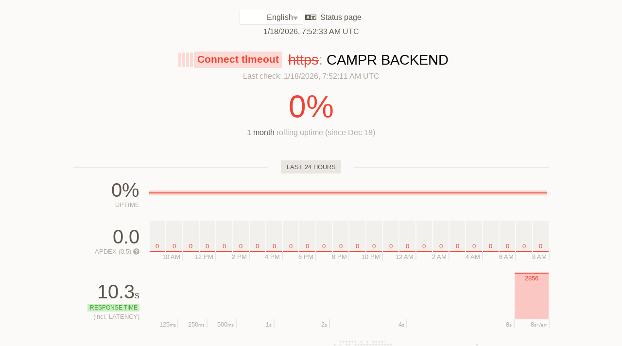

--- FILE ---
content_type: text/html; charset=utf-8
request_url: https://status.campr.cloud/
body_size: 18410
content:
<!DOCTYPE html>
<html lang="en">
  <head>
    <title>CAMPR BACKEND status page</title>
    <meta content="Status on last indexing (18 Jan 07:52 UTC) → 0% uptime (1 month) · 10.3 s average response time · 0.0 Apdex (0.5s)" name="description" />
    <link rel="icon" type="image/png" href="https://updown.io/favicon.png" />
    <meta charset="utf-8" />
    <meta content="width=device-width, initial-scale=1" name="viewport" />
    <meta content="#e43" name="theme-color" />
    <link href="/apple-touch-icon.png" rel="apple-touch-icon" /><link rel="stylesheet" href="https://updown.io/assets/application-b916b1adb8635daa7bada04ab8378b430b9d334a4b5086d85355469bb92edfd7.css" media="all" />
  </head>
  <body class="no-footer white-label">
    <header>
      <div class="center">
        <div id="logo">
          <a href="https://updown.io/">⟠ updown.io</a>
        </div>
        <div id="info"><form class="language-selector" data-auto-submit="true" action="" accept-charset="UTF-8" method="get">
                <select name="locale" id="locale"><option value="az">Azərbaycanca</option>
                <option value="da">Dansk</option>
                <option value="de">Deutsch</option>
                <option selected="selected" value="en">English</option>
                <option value="el">Greek</option>
                <option value="es">Español</option>
                <option value="et">Eesti</option>
                <option value="fi">Suomi</option>
                <option value="fr">Français</option>
                <option value="it">Italiano</option>
                <option value="ja">日本語</option>
                <option value="ka">ქართული</option>
                <option value="lv">Latviski</option>
                <option value="nl">Nederlands</option>
                <option value="pt">Português</option>
                <option value="ru">Русский</option>
                <option value="tr">Türkçe</option>
                <option value="uk">Українська</option>
                <option value="zh-TW">繁體中文</option></select> <svg viewbox="0 0 640 512" class="icon icon-language"><path fill="currentColor" d="M160.3 203.8h-.5s-4.3 20.9-7.8 33l-11 37.3h37.9l-10.7-37.3c-3.6-12.1-7.9-33-7.9-33zM616 96H24c-13.3 0-24 10.7-24 24v272c0 13.3 10.7 24 24 24h592c13.3 0 24-10.7 24-24V120c0-13.3-10.7-24-24-24zM233.2 352h-22.6a12 12 0 0 1-11.5-8.6l-9.3-31.7h-59.9l-9.1 31.6c-1.5 5.1-6.2 8.7-11.5 8.7H86.8c-8.2 0-14-8.1-11.4-15.9l57.1-168c1.7-4.9 6.2-8.1 11.4-8.1h32.2c5.1 0 9.7 3.3 11.4 8.1l57.1 168c2.6 7.8-3.2 15.9-11.4 15.9zM600 376H320V136h280zM372 228h110.8c-6.3 12.8-15.1 25.9-25.9 38.5-6.6-7.8-12.8-15.8-18.3-24-3.5-5.3-10.6-6.9-16.1-3.6l-13.7 8.2c-5.9 3.5-7.6 11.3-3.8 17 6.5 9.7 14.4 20.1 23.5 30.6-9 7.7-18.6 14.8-28.7 21.2-5.4 3.4-7.1 10.5-3.9 16l7.9 13.9c3.4 5.9 11 7.9 16.8 4.2 12.5-7.9 24.6-17 36-26.8 10.7 9.6 22.3 18.6 34.6 26.6 5.8 3.7 13.6 1.9 17-4.1l8-13.9c3.1-5.5 1.5-12.5-3.8-16-9.2-6-18.4-13.1-27.2-20.9 1.5-1.7 2.9-3.3 4.3-5 17.1-20.6 29.6-41.7 36.8-62H540c6.6 0 12-5.4 12-12v-16c0-6.6-5.4-12-12-12h-64v-16c0-6.6-5.4-12-12-12h-16c-6.6 0-12 5.4-12 12v16h-64c-6.6 0-12 5.4-12 12v16c0 6.7 5.4 12.1 12 12.1z"></path></svg><input type="submit" name="commit" value="change" data-disable-with="change" /></form><span class="title">Status page</span><br /> <time datetime="2026-01-18T08:52:33+01:00" data-format="local" title="2026-01-18 08:52:33 +0100">Jan 18, 08:52:33 CET</time>
        </div>
      </div>
    </header>
    <section id="current-status">
      <div class="last-check">
        <div class="status down" title="&lt;strong&gt;Connection timeout (10 seconds)&lt;/strong&gt;&lt;br&gt;&lt;small&gt;Down since:&lt;/small&gt; Mar 17, 2023 00:03:32&lt;br&gt;&lt;small&gt;Last check:&lt;/small&gt; Jan 18, 2026 08:52:11&lt;br&gt;&lt;small&gt;Next check:&lt;/small&gt; Jan 18, 2026 08:52:41&lt;br&gt;&lt;small&gt;← Hover left for previous results&lt;/small&gt;" rel="tooltip">Connect timeout</div><div class="status down" title="&lt;strong&gt;Connection timeout (10 seconds)&lt;/strong&gt;&lt;br&gt;&lt;small&gt;Jan 18, 2026 08:51:41&lt;/small&gt;" rel="tooltip"></div><div class="status down" title="&lt;strong&gt;Connection timeout (10 seconds)&lt;/strong&gt;&lt;br&gt;&lt;small&gt;Jan 18, 2026 08:51:12&lt;/small&gt;" rel="tooltip"></div><div class="status down" title="&lt;strong&gt;Connection timeout (10 seconds)&lt;/strong&gt;&lt;br&gt;&lt;small&gt;Jan 18, 2026 08:50:42&lt;/small&gt;" rel="tooltip"></div><div class="status down" title="&lt;strong&gt;Connection timeout (10 seconds)&lt;/strong&gt;&lt;br&gt;&lt;small&gt;Jan 18, 2026 08:50:12&lt;/small&gt;" rel="tooltip"></div>
      </div>
      <div class="url">
        <span class="scheme https ssl-fail domain-ok">https</span><span class="scheme">: </span><span class="alias">CAMPR BACKEND</span> 
      </div>
      <div class="legend">
        Last check: <time datetime="2026-01-18T08:52:11+01:00" data-format="local" title="2026-01-18 08:52:11 +0100">Jan 18, 08:52:11 CET</time>
      </div>
      <div id="uptime">
        <div class="number bad">
          0%
        </div>
        <div class="legend">
          <strong>1 month</strong> rolling uptime (since Dec 18)
        </div>
      </div>
    </section>
    <section>
      <div class="center">
        <h5>
          <span>last 24 hours</span>
        </h5>
        <div class="status-history" id="last-day">
          <div class="uptime">
            <div class="numbers">
              <strong>0% </strong><span>Uptime</span>
            </div>
            <div class="history">
              <div class="uptime-timeline">
                <output><i class="fill"></i><i class="disabled" rel="tooltip" style="left: 99.46%; width: 0.54%" title="Not monitored yet"></i><i class="down" data-from="2023-03-16T23:03:32Z" rel="tooltip" style="left: 0%; width: 99.46%" title="<small>00:03 - now</small>: Connection timeout (10 seconds)"></i></output>
              </div>
            </div>
          </div>
          <div class="apdex">
            <div class="numbers">
              <strong>0.0</strong> <span>Apdex (0.5)
                <a class="whatsthis" href="https://updown.io/faq/what-is-apdex"><svg viewbox="0 0 512 512" height="16px" class="icon icon-question-circle"><path fill="currentColor" d="M504 256c0 136.997-111.043 248-248 248S8 392.997 8 256C8 119.083 119.043 8 256 8s248 111.083 248 248zM262.655 90c-54.497 0-89.255 22.957-116.549 63.758-3.536 5.286-2.353 12.415 2.715 16.258l34.699 26.31c5.205 3.947 12.621 3.008 16.665-2.122 17.864-22.658 30.113-35.797 57.303-35.797 20.429 0 45.698 13.148 45.698 32.958 0 14.976-12.363 22.667-32.534 33.976C247.128 238.528 216 254.941 216 296v4c0 6.627 5.373 12 12 12h56c6.627 0 12-5.373 12-12v-1.333c0-28.462 83.186-29.647 83.186-106.667 0-58.002-60.165-102-116.531-102zM256 338c-25.365 0-46 20.635-46 46 0 25.364 20.635 46 46 46s46-20.636 46-46c0-25.365-20.635-46-46-46z"></path></svg></a></span>
            </div>
            <div class="history">
              <div class="apdex-timeline">
                <output><i class="bad" style="height: 0.0%"><span>0</span></i></output>
                <output><time datetime="2026-01-17T10:00:00Z" class="ends-at">11h</time><i class="bad" style="height: 0.0%"><span>0</span></i></output>
                <output><i class="bad" style="height: 0.0%"><span>0</span></i></output>
                <output><time datetime="2026-01-17T12:00:00Z" class="ends-at">13h</time><i class="bad" style="height: 0.0%"><span>0</span></i></output>
                <output><i class="bad" style="height: 0.0%"><span>0</span></i></output>
                <output><time datetime="2026-01-17T14:00:00Z" class="ends-at">15h</time><i class="bad" style="height: 0.0%"><span>0</span></i></output>
                <output><i class="bad" style="height: 0.0%"><span>0</span></i></output>
                <output><time datetime="2026-01-17T16:00:00Z" class="ends-at">17h</time><i class="bad" style="height: 0.0%"><span>0</span></i></output>
                <output><i class="bad" style="height: 0.0%"><span>0</span></i></output>
                <output><time datetime="2026-01-17T18:00:00Z" class="ends-at">19h</time><i class="bad" style="height: 0.0%"><span>0</span></i></output>
                <output><i class="bad" style="height: 0.0%"><span>0</span></i></output>
                <output><time datetime="2026-01-17T20:00:00Z" class="ends-at">21h</time><i class="bad" style="height: 0.0%"><span>0</span></i></output>
                <output><i class="bad" style="height: 0.0%"><span>0</span></i></output>
                <output><time datetime="2026-01-17T22:00:00Z" class="ends-at">23h</time><i class="bad" style="height: 0.0%"><span>0</span></i></output>
                <output><i class="bad" style="height: 0.0%"><span>0</span></i></output>
                <output><time datetime="2026-01-18T00:00:00Z" class="ends-at">1h</time><i class="bad" style="height: 0.0%"><span>0</span></i></output>
                <output><i class="bad" style="height: 0.0%"><span>0</span></i></output>
                <output><time datetime="2026-01-18T02:00:00Z" class="ends-at">3h</time><i class="bad" style="height: 0.0%"><span>0</span></i></output>
                <output><i class="bad" style="height: 0.0%"><span>0</span></i></output>
                <output><time datetime="2026-01-18T04:00:00Z" class="ends-at">5h</time><i class="bad" style="height: 0.0%"><span>0</span></i></output>
                <output><i class="bad" style="height: 0.0%"><span>0</span></i></output>
                <output><time datetime="2026-01-18T06:00:00Z" class="ends-at">7h</time><i class="bad" style="height: 0.0%"><span>0</span></i></output>
                <output><i class="bad" style="height: 0.0%"><span>0</span></i></output>
                <output><time datetime="2026-01-18T08:00:00Z" class="ends-at">9h</time><i class="bad" style="height: 0.0%"><span>0</span></i></output>
              </div>
            </div>
          </div>
          <div class="response-time">
            <div class="numbers">
              <strong>10.3<small>s</small></strong> <span class="legend"><i class="server">Response time</i> (<small>incl.</small>&nbsp;latency)</span>
            </div>
            <div class="history">
              <div class="rt-chart">
                <output class="good" style="-webkit-flex: 11; -ms-flex: 11; flex: 11;">
                  <div class="ends-at">
                    125<small>ms</small>
                  </div></output>
                <output class="good" style="-webkit-flex: 11; -ms-flex: 11; flex: 11;">
                  <div class="ends-at">
                    250<small>ms</small>
                  </div></output>
                <output class="good" style="-webkit-flex: 16; -ms-flex: 16; flex: 16;">
                  <div class="ends-at">
                    500<small>ms</small>
                  </div></output>
                <output class="tolerated compact" style="-webkit-flex: 22; -ms-flex: 22; flex: 22;">
                  <div class="ends-at">
                    1<small>s</small>
                  </div></output>
                <output class="tolerated compact" style="-webkit-flex: 32; -ms-flex: 32; flex: 32;">
                  <div class="ends-at">
                    2<small>s</small>
                  </div></output>
                <output class="frustrated compact" style="-webkit-flex: 45; -ms-flex: 45; flex: 45;">
                  <div class="ends-at">
                    4<small>s</small>
                  </div></output>
                <output class="frustrated compact" style="-webkit-flex: 63; -ms-flex: 63; flex: 63;">
                  <div class="ends-at">
                    8<small>s</small>
                  </div></output><output class="frustrated err">
                  <div class="ends-at">
                    8<small>s</small><small>+/err</small>
                  </div>
                  <i style="height: 100%"><span>2856</span></i></output>
              </div>
            </div>
          </div>
          <div class="total-time">
            <div class="numbers">
              <strong>10.3<small>s</small></strong> <span class="legend">Total time: <i class="namelookup">Name lookup</i> +&nbsp;<i class="server">Response time</i></span>
            </div>
            <div class="history">
              <table class="total-time-charts">
                <tr>
                  <td class="location">
                    Los Angeles<strong>, USA</strong> <img src="https://updown.io/assets/flags/us-5dff41cf86fe4843f121bdb7d27bb71e519549a5f8cf796d2bafea3f94529d4d.png" />
                  </td>
                  <td class="total-time-chart"><i class="namelookup" style="flex: 10;">10 ms</i><i class="server" style="flex: 10219;">10.2 s</i><i class="final" style="flex: 281;">10.2 s</i>
                  </td>
                </tr>
                <tr>
                  <td class="location">
                    Miami<strong>, USA</strong> <img src="https://updown.io/assets/flags/us-5dff41cf86fe4843f121bdb7d27bb71e519549a5f8cf796d2bafea3f94529d4d.png" />
                  </td>
                  <td class="total-time-chart"><i class="namelookup" style="flex: 7;">6 ms</i><i class="server" style="flex: 10203;">10.2 s</i><i class="final" style="flex: 301;">10.2 s</i>
                  </td>
                </tr>
                <tr>
                  <td class="location">
                    Montreal<strong>, Canada</strong> <img src="https://updown.io/assets/flags/ca-2cca93ad0a10a89c81e9eccb573d1d5cc4ba25f75fc719f75b636f86f43c342d.png" />
                  </td>
                  <td class="total-time-chart"><i class="namelookup" style="flex: 5;">4 ms</i><i class="server" style="flex: 10164;">10.2 s</i><i class="final" style="flex: 342;">10.2 s</i>
                  </td>
                </tr>
                <tr>
                  <td class="location">
                    Roubaix<strong>, France</strong> <img src="https://updown.io/assets/flags/fr-cfed6bafe2b08b5fe2f3f38347291bad9480e9ccd2d1d5a9dd94c3470297e43b.png" />
                  </td>
                  <td class="total-time-chart"><i class="namelookup" style="flex: 4;">4 ms</i><i class="server" style="flex: 10009;">10 s</i><i class="final" style="flex: 497;">10 s</i>
                  </td>
                </tr>
                <tr>
                  <td class="location">
                    Frankfurt<strong>, Germany</strong> <img src="https://updown.io/assets/flags/de-8ff95f5e314b72d9c98d6958c0f8072eae9a74ba5179d710309c4becb3fa8675.png" />
                  </td>
                  <td class="total-time-chart"><i class="namelookup" style="flex: 9;">9 ms</i><i class="server" style="flex: 10477;">10.5 s</i><i class="final" style="flex: 25;">10.5 s</i>
                  </td>
                </tr>
                <tr>
                  <td class="location">
                    Cape Town<strong>, South Africa</strong> <img src="https://updown.io/assets/flags/za-23de789536215293dc302bbcd061e23e34a317ee1afa3696dffb2dd03fe25094.png" />
                  </td>
                  <td class="total-time-chart"><i class="namelookup" style="flex: 9;">9 ms</i><i class="server" style="flex: 10244;">10.2 s</i><i class="final" style="flex: 257;">10.3 s</i>
                  </td>
                </tr>
                <tr>
                  <td class="location">
                    Helsinki<strong>, Finland</strong> <img src="https://updown.io/assets/flags/fi-37d79c77f84c3fdfaf690b06d14a79fba2f2917a1c74b01f1ff9d5eab3b2413e.png" />
                  </td>
                  <td class="total-time-chart"><i class="namelookup" style="flex: 6;">6 ms</i><i class="server" style="flex: 10504;">10.5 s</i><i class="final" style="flex: 0;">10.5 s</i>
                  </td>
                </tr>
                <tr>
                  <td class="location">
                    Singapore<strong>, Singapore</strong> <img src="https://updown.io/assets/flags/sg-19adf83c85bbcf05c9a4b9a8dc2e14adb64f2f4e2df5b8395e40cafe5a1566e1.png" />
                  </td>
                  <td class="total-time-chart"><i class="namelookup" style="flex: 5;">5 ms</i><i class="server" style="flex: 10375;">10.4 s</i><i class="final" style="flex: 130;">10.4 s</i>
                  </td>
                </tr>
                <tr>
                  <td class="location">
                    Tokyo<strong>, Japan</strong> <img src="https://updown.io/assets/flags/jp-67609be9a1ce5f034c0e410809aae0ed5a3b566522ba759968746b982c6f021c.png" />
                  </td>
                  <td class="total-time-chart"><i class="namelookup" style="flex: 9;">9 ms</i><i class="server" style="flex: 10104;">10.1 s</i><i class="final" style="flex: 397;">10.1 s</i>
                  </td>
                </tr>
                <tr>
                  <td class="location">
                    Sydney<strong>, Australia</strong> <img src="https://updown.io/assets/flags/au-4c55b5fa628d7e0e45a4dfc9c86897ef88dceaaf7d736a274a4fea700c0eeb87.png" />
                  </td>
                  <td class="total-time-chart"><i class="namelookup" style="flex: 16;">15 ms</i><i class="server" style="flex: 10230;">10.2 s</i><i class="final" style="flex: 265;">10.2 s</i>
                  </td>
                </tr>
              </table>
            </div>
          </div>
        </div>
        <h5>
          <span>last months</span>
        </h5>
        <div id="last-months">
          <div class="calendar">
            <div class="month">
              <div class="label">
                Aug: 0% <br /><small>Apdex (0.5): 0.0</small>
              </div>
              <div class="spacer" style="grid-column: 1 / 5"></div>
              <div class="uptime bad" title="&lt;small&gt;Aug 01:&lt;/small&gt; 24h downtime · 0.0 Apdex (0.5s)" rel="tooltip"><svg viewbox="0 0 16 16" class="icon icon-circle"><circle cx="8" cy="8" r="7"></circle></svg></div>
              <div class="uptime bad" title="&lt;small&gt;Aug 02:&lt;/small&gt; 24h downtime · 0.0 Apdex (0.5s)" rel="tooltip"><svg viewbox="0 0 16 16" class="icon icon-circle"><circle cx="8" cy="8" r="7"></circle></svg></div>
              <div class="uptime bad" title="&lt;small&gt;Aug 03:&lt;/small&gt; 24h downtime · 0.0 Apdex (0.5s)" rel="tooltip"><svg viewbox="0 0 16 16" class="icon icon-circle"><circle cx="8" cy="8" r="7"></circle></svg></div>
              <div class="uptime bad" title="&lt;small&gt;Aug 04:&lt;/small&gt; 24h downtime · 0.0 Apdex (0.5s)" rel="tooltip"><svg viewbox="0 0 16 16" class="icon icon-circle"><circle cx="8" cy="8" r="7"></circle></svg></div>
              <div class="uptime bad" title="&lt;small&gt;Aug 05:&lt;/small&gt; 24h downtime · 0.0 Apdex (0.5s)" rel="tooltip"><svg viewbox="0 0 16 16" class="icon icon-circle"><circle cx="8" cy="8" r="7"></circle></svg></div>
              <div class="uptime bad" title="&lt;small&gt;Aug 06:&lt;/small&gt; 24h downtime · 0.0 Apdex (0.5s)" rel="tooltip"><svg viewbox="0 0 16 16" class="icon icon-circle"><circle cx="8" cy="8" r="7"></circle></svg></div>
              <div class="uptime bad" title="&lt;small&gt;Aug 07:&lt;/small&gt; 24h downtime · 0.0 Apdex (0.5s)" rel="tooltip"><svg viewbox="0 0 16 16" class="icon icon-circle"><circle cx="8" cy="8" r="7"></circle></svg></div>
              <div class="uptime bad" title="&lt;small&gt;Aug 08:&lt;/small&gt; 24h downtime · 0.0 Apdex (0.5s)" rel="tooltip"><svg viewbox="0 0 16 16" class="icon icon-circle"><circle cx="8" cy="8" r="7"></circle></svg></div>
              <div class="uptime bad" title="&lt;small&gt;Aug 09:&lt;/small&gt; 24h downtime · 0.0 Apdex (0.5s)" rel="tooltip"><svg viewbox="0 0 16 16" class="icon icon-circle"><circle cx="8" cy="8" r="7"></circle></svg></div>
              <div class="uptime bad" title="&lt;small&gt;Aug 10:&lt;/small&gt; 24h downtime · 0.0 Apdex (0.5s)" rel="tooltip"><svg viewbox="0 0 16 16" class="icon icon-circle"><circle cx="8" cy="8" r="7"></circle></svg></div>
              <div class="uptime bad" title="&lt;small&gt;Aug 11:&lt;/small&gt; 24h downtime · 0.0 Apdex (0.5s)" rel="tooltip"><svg viewbox="0 0 16 16" class="icon icon-circle"><circle cx="8" cy="8" r="7"></circle></svg></div>
              <div class="uptime bad" title="&lt;small&gt;Aug 12:&lt;/small&gt; 24h downtime · 0.0 Apdex (0.5s)" rel="tooltip"><svg viewbox="0 0 16 16" class="icon icon-circle"><circle cx="8" cy="8" r="7"></circle></svg></div>
              <div class="uptime bad" title="&lt;small&gt;Aug 13:&lt;/small&gt; 24h downtime · 0.0 Apdex (0.5s)" rel="tooltip"><svg viewbox="0 0 16 16" class="icon icon-circle"><circle cx="8" cy="8" r="7"></circle></svg></div>
              <div class="uptime bad" title="&lt;small&gt;Aug 14:&lt;/small&gt; 24h downtime · 0.0 Apdex (0.5s)" rel="tooltip"><svg viewbox="0 0 16 16" class="icon icon-circle"><circle cx="8" cy="8" r="7"></circle></svg></div>
              <div class="uptime bad" title="&lt;small&gt;Aug 15:&lt;/small&gt; 24h downtime · 0.0 Apdex (0.5s)" rel="tooltip"><svg viewbox="0 0 16 16" class="icon icon-circle"><circle cx="8" cy="8" r="7"></circle></svg></div>
              <div class="uptime bad" title="&lt;small&gt;Aug 16:&lt;/small&gt; 24h downtime · 0.0 Apdex (0.5s)" rel="tooltip"><svg viewbox="0 0 16 16" class="icon icon-circle"><circle cx="8" cy="8" r="7"></circle></svg></div>
              <div class="uptime bad" title="&lt;small&gt;Aug 17:&lt;/small&gt; 24h downtime · 0.0 Apdex (0.5s)" rel="tooltip"><svg viewbox="0 0 16 16" class="icon icon-circle"><circle cx="8" cy="8" r="7"></circle></svg></div>
              <div class="uptime bad" title="&lt;small&gt;Aug 18:&lt;/small&gt; 24h downtime · 0.0 Apdex (0.5s)" rel="tooltip"><svg viewbox="0 0 16 16" class="icon icon-circle"><circle cx="8" cy="8" r="7"></circle></svg></div>
              <div class="uptime bad" title="&lt;small&gt;Aug 19:&lt;/small&gt; 24h downtime · 0.0 Apdex (0.5s)" rel="tooltip"><svg viewbox="0 0 16 16" class="icon icon-circle"><circle cx="8" cy="8" r="7"></circle></svg></div>
              <div class="uptime bad" title="&lt;small&gt;Aug 20:&lt;/small&gt; 24h downtime · 0.0 Apdex (0.5s)" rel="tooltip"><svg viewbox="0 0 16 16" class="icon icon-circle"><circle cx="8" cy="8" r="7"></circle></svg></div>
              <div class="uptime bad" title="&lt;small&gt;Aug 21:&lt;/small&gt; 24h downtime · 0.0 Apdex (0.5s)" rel="tooltip"><svg viewbox="0 0 16 16" class="icon icon-circle"><circle cx="8" cy="8" r="7"></circle></svg></div>
              <div class="uptime bad" title="&lt;small&gt;Aug 22:&lt;/small&gt; 24h downtime · 0.0 Apdex (0.5s)" rel="tooltip"><svg viewbox="0 0 16 16" class="icon icon-circle"><circle cx="8" cy="8" r="7"></circle></svg></div>
              <div class="uptime bad" title="&lt;small&gt;Aug 23:&lt;/small&gt; 24h downtime · 0.0 Apdex (0.5s)" rel="tooltip"><svg viewbox="0 0 16 16" class="icon icon-circle"><circle cx="8" cy="8" r="7"></circle></svg></div>
              <div class="uptime bad" title="&lt;small&gt;Aug 24:&lt;/small&gt; 24h downtime · 0.0 Apdex (0.5s)" rel="tooltip"><svg viewbox="0 0 16 16" class="icon icon-circle"><circle cx="8" cy="8" r="7"></circle></svg></div>
              <div class="uptime bad" title="&lt;small&gt;Aug 25:&lt;/small&gt; 24h downtime · 0.0 Apdex (0.5s)" rel="tooltip"><svg viewbox="0 0 16 16" class="icon icon-circle"><circle cx="8" cy="8" r="7"></circle></svg></div>
              <div class="uptime bad" title="&lt;small&gt;Aug 26:&lt;/small&gt; 24h downtime · 0.0 Apdex (0.5s)" rel="tooltip"><svg viewbox="0 0 16 16" class="icon icon-circle"><circle cx="8" cy="8" r="7"></circle></svg></div>
              <div class="uptime bad" title="&lt;small&gt;Aug 27:&lt;/small&gt; 24h downtime · 0.0 Apdex (0.5s)" rel="tooltip"><svg viewbox="0 0 16 16" class="icon icon-circle"><circle cx="8" cy="8" r="7"></circle></svg></div>
              <div class="uptime bad" title="&lt;small&gt;Aug 28:&lt;/small&gt; 24h downtime · 0.0 Apdex (0.5s)" rel="tooltip"><svg viewbox="0 0 16 16" class="icon icon-circle"><circle cx="8" cy="8" r="7"></circle></svg></div>
              <div class="uptime bad" title="&lt;small&gt;Aug 29:&lt;/small&gt; 24h downtime · 0.0 Apdex (0.5s)" rel="tooltip"><svg viewbox="0 0 16 16" class="icon icon-circle"><circle cx="8" cy="8" r="7"></circle></svg></div>
              <div class="uptime bad" title="&lt;small&gt;Aug 30:&lt;/small&gt; 24h downtime · 0.0 Apdex (0.5s)" rel="tooltip"><svg viewbox="0 0 16 16" class="icon icon-circle"><circle cx="8" cy="8" r="7"></circle></svg></div>
              <div class="uptime bad" title="&lt;small&gt;Aug 31:&lt;/small&gt; 24h downtime · 0.0 Apdex (0.5s)" rel="tooltip"><svg viewbox="0 0 16 16" class="icon icon-circle"><circle cx="8" cy="8" r="7"></circle></svg></div>
            </div>
            <div class="month">
              <div class="label">
                Sep: 0% <br /><small>Apdex (0.5): 0.0</small>
              </div>
              <div class="uptime bad" title="&lt;small&gt;Sep 01:&lt;/small&gt; 24h downtime · 0.0 Apdex (0.5s)" rel="tooltip"><svg viewbox="0 0 16 16" class="icon icon-circle"><circle cx="8" cy="8" r="7"></circle></svg></div>
              <div class="uptime bad" title="&lt;small&gt;Sep 02:&lt;/small&gt; 24h downtime · 0.0 Apdex (0.5s)" rel="tooltip"><svg viewbox="0 0 16 16" class="icon icon-circle"><circle cx="8" cy="8" r="7"></circle></svg></div>
              <div class="uptime bad" title="&lt;small&gt;Sep 03:&lt;/small&gt; 24h downtime · 0.0 Apdex (0.5s)" rel="tooltip"><svg viewbox="0 0 16 16" class="icon icon-circle"><circle cx="8" cy="8" r="7"></circle></svg></div>
              <div class="uptime bad" title="&lt;small&gt;Sep 04:&lt;/small&gt; 24h downtime · 0.0 Apdex (0.5s)" rel="tooltip"><svg viewbox="0 0 16 16" class="icon icon-circle"><circle cx="8" cy="8" r="7"></circle></svg></div>
              <div class="uptime bad" title="&lt;small&gt;Sep 05:&lt;/small&gt; 24h downtime · 0.0 Apdex (0.5s)" rel="tooltip"><svg viewbox="0 0 16 16" class="icon icon-circle"><circle cx="8" cy="8" r="7"></circle></svg></div>
              <div class="uptime bad" title="&lt;small&gt;Sep 06:&lt;/small&gt; 24h downtime · 0.0 Apdex (0.5s)" rel="tooltip"><svg viewbox="0 0 16 16" class="icon icon-circle"><circle cx="8" cy="8" r="7"></circle></svg></div>
              <div class="uptime bad" title="&lt;small&gt;Sep 07:&lt;/small&gt; 24h downtime · 0.0 Apdex (0.5s)" rel="tooltip"><svg viewbox="0 0 16 16" class="icon icon-circle"><circle cx="8" cy="8" r="7"></circle></svg></div>
              <div class="uptime bad" title="&lt;small&gt;Sep 08:&lt;/small&gt; 24h downtime · 0.0 Apdex (0.5s)" rel="tooltip"><svg viewbox="0 0 16 16" class="icon icon-circle"><circle cx="8" cy="8" r="7"></circle></svg></div>
              <div class="uptime bad" title="&lt;small&gt;Sep 09:&lt;/small&gt; 24h downtime · 0.0 Apdex (0.5s)" rel="tooltip"><svg viewbox="0 0 16 16" class="icon icon-circle"><circle cx="8" cy="8" r="7"></circle></svg></div>
              <div class="uptime bad" title="&lt;small&gt;Sep 10:&lt;/small&gt; 24h downtime · 0.0 Apdex (0.5s)" rel="tooltip"><svg viewbox="0 0 16 16" class="icon icon-circle"><circle cx="8" cy="8" r="7"></circle></svg></div>
              <div class="uptime bad" title="&lt;small&gt;Sep 11:&lt;/small&gt; 24h downtime · 0.0 Apdex (0.5s)" rel="tooltip"><svg viewbox="0 0 16 16" class="icon icon-circle"><circle cx="8" cy="8" r="7"></circle></svg></div>
              <div class="uptime bad" title="&lt;small&gt;Sep 12:&lt;/small&gt; 24h downtime · 0.0 Apdex (0.5s)" rel="tooltip"><svg viewbox="0 0 16 16" class="icon icon-circle"><circle cx="8" cy="8" r="7"></circle></svg></div>
              <div class="uptime bad" title="&lt;small&gt;Sep 13:&lt;/small&gt; 24h downtime · 0.0 Apdex (0.5s)" rel="tooltip"><svg viewbox="0 0 16 16" class="icon icon-circle"><circle cx="8" cy="8" r="7"></circle></svg></div>
              <div class="uptime bad" title="&lt;small&gt;Sep 14:&lt;/small&gt; 24h downtime · 0.0 Apdex (0.5s)" rel="tooltip"><svg viewbox="0 0 16 16" class="icon icon-circle"><circle cx="8" cy="8" r="7"></circle></svg></div>
              <div class="uptime bad" title="&lt;small&gt;Sep 15:&lt;/small&gt; 24h downtime · 0.0 Apdex (0.5s)" rel="tooltip"><svg viewbox="0 0 16 16" class="icon icon-circle"><circle cx="8" cy="8" r="7"></circle></svg></div>
              <div class="uptime bad" title="&lt;small&gt;Sep 16:&lt;/small&gt; 24h downtime · 0.0 Apdex (0.5s)" rel="tooltip"><svg viewbox="0 0 16 16" class="icon icon-circle"><circle cx="8" cy="8" r="7"></circle></svg></div>
              <div class="uptime bad" title="&lt;small&gt;Sep 17:&lt;/small&gt; 24h downtime · 0.0 Apdex (0.5s)" rel="tooltip"><svg viewbox="0 0 16 16" class="icon icon-circle"><circle cx="8" cy="8" r="7"></circle></svg></div>
              <div class="uptime bad" title="&lt;small&gt;Sep 18:&lt;/small&gt; 24h downtime · 0.0 Apdex (0.5s)" rel="tooltip"><svg viewbox="0 0 16 16" class="icon icon-circle"><circle cx="8" cy="8" r="7"></circle></svg></div>
              <div class="uptime bad" title="&lt;small&gt;Sep 19:&lt;/small&gt; 24h downtime · 0.0 Apdex (0.5s)" rel="tooltip"><svg viewbox="0 0 16 16" class="icon icon-circle"><circle cx="8" cy="8" r="7"></circle></svg></div>
              <div class="uptime bad" title="&lt;small&gt;Sep 20:&lt;/small&gt; 24h downtime · 0.0 Apdex (0.5s)" rel="tooltip"><svg viewbox="0 0 16 16" class="icon icon-circle"><circle cx="8" cy="8" r="7"></circle></svg></div>
              <div class="uptime bad" title="&lt;small&gt;Sep 21:&lt;/small&gt; 24h downtime · 0.0 Apdex (0.5s)" rel="tooltip"><svg viewbox="0 0 16 16" class="icon icon-circle"><circle cx="8" cy="8" r="7"></circle></svg></div>
              <div class="uptime bad" title="&lt;small&gt;Sep 22:&lt;/small&gt; 24h downtime · 0.0 Apdex (0.5s)" rel="tooltip"><svg viewbox="0 0 16 16" class="icon icon-circle"><circle cx="8" cy="8" r="7"></circle></svg></div>
              <div class="uptime bad" title="&lt;small&gt;Sep 23:&lt;/small&gt; 24h downtime · 0.0 Apdex (0.5s)" rel="tooltip"><svg viewbox="0 0 16 16" class="icon icon-circle"><circle cx="8" cy="8" r="7"></circle></svg></div>
              <div class="uptime bad" title="&lt;small&gt;Sep 24:&lt;/small&gt; 24h downtime · 0.0 Apdex (0.5s)" rel="tooltip"><svg viewbox="0 0 16 16" class="icon icon-circle"><circle cx="8" cy="8" r="7"></circle></svg></div>
              <div class="uptime bad" title="&lt;small&gt;Sep 25:&lt;/small&gt; 24h downtime · 0.0 Apdex (0.5s)" rel="tooltip"><svg viewbox="0 0 16 16" class="icon icon-circle"><circle cx="8" cy="8" r="7"></circle></svg></div>
              <div class="uptime bad" title="&lt;small&gt;Sep 26:&lt;/small&gt; 24h downtime · 0.0 Apdex (0.5s)" rel="tooltip"><svg viewbox="0 0 16 16" class="icon icon-circle"><circle cx="8" cy="8" r="7"></circle></svg></div>
              <div class="uptime bad" title="&lt;small&gt;Sep 27:&lt;/small&gt; 24h downtime · 0.0 Apdex (0.5s)" rel="tooltip"><svg viewbox="0 0 16 16" class="icon icon-circle"><circle cx="8" cy="8" r="7"></circle></svg></div>
              <div class="uptime bad" title="&lt;small&gt;Sep 28:&lt;/small&gt; 24h downtime · 0.0 Apdex (0.5s)" rel="tooltip"><svg viewbox="0 0 16 16" class="icon icon-circle"><circle cx="8" cy="8" r="7"></circle></svg></div>
              <div class="uptime bad" title="&lt;small&gt;Sep 29:&lt;/small&gt; 24h downtime · 0.0 Apdex (0.5s)" rel="tooltip"><svg viewbox="0 0 16 16" class="icon icon-circle"><circle cx="8" cy="8" r="7"></circle></svg></div>
              <div class="uptime bad" title="&lt;small&gt;Sep 30:&lt;/small&gt; 24h downtime · 0.0 Apdex (0.5s)" rel="tooltip"><svg viewbox="0 0 16 16" class="icon icon-circle"><circle cx="8" cy="8" r="7"></circle></svg></div>
            </div>
            <div class="month">
              <div class="label">
                Oct: 0% <br /><small>Apdex (0.5): 0.0</small>
              </div>
              <div class="spacer" style="grid-column: 1 / 3"></div>
              <div class="uptime bad" title="&lt;small&gt;Oct 01:&lt;/small&gt; 24h downtime · 0.0 Apdex (0.5s)" rel="tooltip"><svg viewbox="0 0 16 16" class="icon icon-circle"><circle cx="8" cy="8" r="7"></circle></svg></div>
              <div class="uptime bad" title="&lt;small&gt;Oct 02:&lt;/small&gt; 24h downtime · 0.0 Apdex (0.5s)" rel="tooltip"><svg viewbox="0 0 16 16" class="icon icon-circle"><circle cx="8" cy="8" r="7"></circle></svg></div>
              <div class="uptime bad" title="&lt;small&gt;Oct 03:&lt;/small&gt; 24h downtime · 0.0 Apdex (0.5s)" rel="tooltip"><svg viewbox="0 0 16 16" class="icon icon-circle"><circle cx="8" cy="8" r="7"></circle></svg></div>
              <div class="uptime bad" title="&lt;small&gt;Oct 04:&lt;/small&gt; 24h downtime · 0.0 Apdex (0.5s)" rel="tooltip"><svg viewbox="0 0 16 16" class="icon icon-circle"><circle cx="8" cy="8" r="7"></circle></svg></div>
              <div class="uptime bad" title="&lt;small&gt;Oct 05:&lt;/small&gt; 24h downtime · 0.0 Apdex (0.5s)" rel="tooltip"><svg viewbox="0 0 16 16" class="icon icon-circle"><circle cx="8" cy="8" r="7"></circle></svg></div>
              <div class="uptime bad" title="&lt;small&gt;Oct 06:&lt;/small&gt; 24h downtime · 0.0 Apdex (0.5s)" rel="tooltip"><svg viewbox="0 0 16 16" class="icon icon-circle"><circle cx="8" cy="8" r="7"></circle></svg></div>
              <div class="uptime bad" title="&lt;small&gt;Oct 07:&lt;/small&gt; 24h downtime · 0.0 Apdex (0.5s)" rel="tooltip"><svg viewbox="0 0 16 16" class="icon icon-circle"><circle cx="8" cy="8" r="7"></circle></svg></div>
              <div class="uptime bad" title="&lt;small&gt;Oct 08:&lt;/small&gt; 24h downtime · 0.0 Apdex (0.5s)" rel="tooltip"><svg viewbox="0 0 16 16" class="icon icon-circle"><circle cx="8" cy="8" r="7"></circle></svg></div>
              <div class="uptime bad" title="&lt;small&gt;Oct 09:&lt;/small&gt; 24h downtime · 0.0 Apdex (0.5s)" rel="tooltip"><svg viewbox="0 0 16 16" class="icon icon-circle"><circle cx="8" cy="8" r="7"></circle></svg></div>
              <div class="uptime bad" title="&lt;small&gt;Oct 10:&lt;/small&gt; 24h downtime · 0.0 Apdex (0.5s)" rel="tooltip"><svg viewbox="0 0 16 16" class="icon icon-circle"><circle cx="8" cy="8" r="7"></circle></svg></div>
              <div class="uptime bad" title="&lt;small&gt;Oct 11:&lt;/small&gt; 24h downtime · 0.0 Apdex (0.5s)" rel="tooltip"><svg viewbox="0 0 16 16" class="icon icon-circle"><circle cx="8" cy="8" r="7"></circle></svg></div>
              <div class="uptime bad" title="&lt;small&gt;Oct 12:&lt;/small&gt; 24h downtime · 0.0 Apdex (0.5s)" rel="tooltip"><svg viewbox="0 0 16 16" class="icon icon-circle"><circle cx="8" cy="8" r="7"></circle></svg></div>
              <div class="uptime bad" title="&lt;small&gt;Oct 13:&lt;/small&gt; 24h downtime · 0.0 Apdex (0.5s)" rel="tooltip"><svg viewbox="0 0 16 16" class="icon icon-circle"><circle cx="8" cy="8" r="7"></circle></svg></div>
              <div class="uptime bad" title="&lt;small&gt;Oct 14:&lt;/small&gt; 24h downtime · 0.0 Apdex (0.5s)" rel="tooltip"><svg viewbox="0 0 16 16" class="icon icon-circle"><circle cx="8" cy="8" r="7"></circle></svg></div>
              <div class="uptime bad" title="&lt;small&gt;Oct 15:&lt;/small&gt; 24h downtime · 0.0 Apdex (0.5s)" rel="tooltip"><svg viewbox="0 0 16 16" class="icon icon-circle"><circle cx="8" cy="8" r="7"></circle></svg></div>
              <div class="uptime bad" title="&lt;small&gt;Oct 16:&lt;/small&gt; 24h downtime · 0.0 Apdex (0.5s)" rel="tooltip"><svg viewbox="0 0 16 16" class="icon icon-circle"><circle cx="8" cy="8" r="7"></circle></svg></div>
              <div class="uptime bad" title="&lt;small&gt;Oct 17:&lt;/small&gt; 24h downtime · 0.0 Apdex (0.5s)" rel="tooltip"><svg viewbox="0 0 16 16" class="icon icon-circle"><circle cx="8" cy="8" r="7"></circle></svg></div>
              <div class="uptime bad" title="&lt;small&gt;Oct 18:&lt;/small&gt; 24h downtime · 0.0 Apdex (0.5s)" rel="tooltip"><svg viewbox="0 0 16 16" class="icon icon-circle"><circle cx="8" cy="8" r="7"></circle></svg></div>
              <div class="uptime bad" title="&lt;small&gt;Oct 19:&lt;/small&gt; 24h downtime · 0.0 Apdex (0.5s)" rel="tooltip"><svg viewbox="0 0 16 16" class="icon icon-circle"><circle cx="8" cy="8" r="7"></circle></svg></div>
              <div class="uptime bad" title="&lt;small&gt;Oct 20:&lt;/small&gt; 24h downtime · 0.0 Apdex (0.5s)" rel="tooltip"><svg viewbox="0 0 16 16" class="icon icon-circle"><circle cx="8" cy="8" r="7"></circle></svg></div>
              <div class="uptime bad" title="&lt;small&gt;Oct 21:&lt;/small&gt; 24h downtime · 0.0 Apdex (0.5s)" rel="tooltip"><svg viewbox="0 0 16 16" class="icon icon-circle"><circle cx="8" cy="8" r="7"></circle></svg></div>
              <div class="uptime bad" title="&lt;small&gt;Oct 22:&lt;/small&gt; 24h downtime · 0.0 Apdex (0.5s)" rel="tooltip"><svg viewbox="0 0 16 16" class="icon icon-circle"><circle cx="8" cy="8" r="7"></circle></svg></div>
              <div class="uptime bad" title="&lt;small&gt;Oct 23:&lt;/small&gt; 24h downtime · 0.0 Apdex (0.5s)" rel="tooltip"><svg viewbox="0 0 16 16" class="icon icon-circle"><circle cx="8" cy="8" r="7"></circle></svg></div>
              <div class="uptime bad" title="&lt;small&gt;Oct 24:&lt;/small&gt; 24h downtime · 0.0 Apdex (0.5s)" rel="tooltip"><svg viewbox="0 0 16 16" class="icon icon-circle"><circle cx="8" cy="8" r="7"></circle></svg></div>
              <div class="uptime bad" title="&lt;small&gt;Oct 25:&lt;/small&gt; 24h downtime · 0.0 Apdex (0.5s)" rel="tooltip"><svg viewbox="0 0 16 16" class="icon icon-circle"><circle cx="8" cy="8" r="7"></circle></svg></div>
              <div class="uptime bad" title="&lt;small&gt;Oct 26:&lt;/small&gt; 25h downtime · 0.0 Apdex (0.5s)" rel="tooltip"><svg viewbox="0 0 16 16" class="icon icon-circle"><circle cx="8" cy="8" r="7"></circle></svg></div>
              <div class="uptime bad" title="&lt;small&gt;Oct 27:&lt;/small&gt; 24h downtime · 0.0 Apdex (0.5s)" rel="tooltip"><svg viewbox="0 0 16 16" class="icon icon-circle"><circle cx="8" cy="8" r="7"></circle></svg></div>
              <div class="uptime bad" title="&lt;small&gt;Oct 28:&lt;/small&gt; 24h downtime · 0.0 Apdex (0.5s)" rel="tooltip"><svg viewbox="0 0 16 16" class="icon icon-circle"><circle cx="8" cy="8" r="7"></circle></svg></div>
              <div class="uptime bad" title="&lt;small&gt;Oct 29:&lt;/small&gt; 24h downtime · 0.0 Apdex (0.5s)" rel="tooltip"><svg viewbox="0 0 16 16" class="icon icon-circle"><circle cx="8" cy="8" r="7"></circle></svg></div>
              <div class="uptime bad" title="&lt;small&gt;Oct 30:&lt;/small&gt; 24h downtime · 0.0 Apdex (0.5s)" rel="tooltip"><svg viewbox="0 0 16 16" class="icon icon-circle"><circle cx="8" cy="8" r="7"></circle></svg></div>
              <div class="uptime bad" title="&lt;small&gt;Oct 31:&lt;/small&gt; 24h downtime · 0.0 Apdex (0.5s)" rel="tooltip"><svg viewbox="0 0 16 16" class="icon icon-circle"><circle cx="8" cy="8" r="7"></circle></svg></div>
            </div>
            <div class="month">
              <div class="label">
                Nov: 0% <br /><small>Apdex (0.5): 0.0</small>
              </div>
              <div class="spacer" style="grid-column: 1 / 6"></div>
              <div class="uptime bad" title="&lt;small&gt;Nov 01:&lt;/small&gt; 24h downtime · 0.0 Apdex (0.5s)" rel="tooltip"><svg viewbox="0 0 16 16" class="icon icon-circle"><circle cx="8" cy="8" r="7"></circle></svg></div>
              <div class="uptime bad" title="&lt;small&gt;Nov 02:&lt;/small&gt; 24h downtime · 0.0 Apdex (0.5s)" rel="tooltip"><svg viewbox="0 0 16 16" class="icon icon-circle"><circle cx="8" cy="8" r="7"></circle></svg></div>
              <div class="uptime bad" title="&lt;small&gt;Nov 03:&lt;/small&gt; 24h downtime · 0.0 Apdex (0.5s)" rel="tooltip"><svg viewbox="0 0 16 16" class="icon icon-circle"><circle cx="8" cy="8" r="7"></circle></svg></div>
              <div class="uptime bad" title="&lt;small&gt;Nov 04:&lt;/small&gt; 24h downtime · 0.0 Apdex (0.5s)" rel="tooltip"><svg viewbox="0 0 16 16" class="icon icon-circle"><circle cx="8" cy="8" r="7"></circle></svg></div>
              <div class="uptime bad" title="&lt;small&gt;Nov 05:&lt;/small&gt; 24h downtime · 0.0 Apdex (0.5s)" rel="tooltip"><svg viewbox="0 0 16 16" class="icon icon-circle"><circle cx="8" cy="8" r="7"></circle></svg></div>
              <div class="uptime bad" title="&lt;small&gt;Nov 06:&lt;/small&gt; 24h downtime · 0.0 Apdex (0.5s)" rel="tooltip"><svg viewbox="0 0 16 16" class="icon icon-circle"><circle cx="8" cy="8" r="7"></circle></svg></div>
              <div class="uptime bad" title="&lt;small&gt;Nov 07:&lt;/small&gt; 24h downtime · 0.0 Apdex (0.5s)" rel="tooltip"><svg viewbox="0 0 16 16" class="icon icon-circle"><circle cx="8" cy="8" r="7"></circle></svg></div>
              <div class="uptime bad" title="&lt;small&gt;Nov 08:&lt;/small&gt; 24h downtime · 0.0 Apdex (0.5s)" rel="tooltip"><svg viewbox="0 0 16 16" class="icon icon-circle"><circle cx="8" cy="8" r="7"></circle></svg></div>
              <div class="uptime bad" title="&lt;small&gt;Nov 09:&lt;/small&gt; 24h downtime · 0.0 Apdex (0.5s)" rel="tooltip"><svg viewbox="0 0 16 16" class="icon icon-circle"><circle cx="8" cy="8" r="7"></circle></svg></div>
              <div class="uptime bad" title="&lt;small&gt;Nov 10:&lt;/small&gt; 24h downtime · 0.0 Apdex (0.5s)" rel="tooltip"><svg viewbox="0 0 16 16" class="icon icon-circle"><circle cx="8" cy="8" r="7"></circle></svg></div>
              <div class="uptime bad" title="&lt;small&gt;Nov 11:&lt;/small&gt; 24h downtime · 0.0 Apdex (0.5s)" rel="tooltip"><svg viewbox="0 0 16 16" class="icon icon-circle"><circle cx="8" cy="8" r="7"></circle></svg></div>
              <div class="uptime bad" title="&lt;small&gt;Nov 12:&lt;/small&gt; 24h downtime · 0.0 Apdex (0.5s)" rel="tooltip"><svg viewbox="0 0 16 16" class="icon icon-circle"><circle cx="8" cy="8" r="7"></circle></svg></div>
              <div class="uptime bad" title="&lt;small&gt;Nov 13:&lt;/small&gt; 24h downtime · 0.0 Apdex (0.5s)" rel="tooltip"><svg viewbox="0 0 16 16" class="icon icon-circle"><circle cx="8" cy="8" r="7"></circle></svg></div>
              <div class="uptime bad" title="&lt;small&gt;Nov 14:&lt;/small&gt; 24h downtime · 0.0 Apdex (0.5s)" rel="tooltip"><svg viewbox="0 0 16 16" class="icon icon-circle"><circle cx="8" cy="8" r="7"></circle></svg></div>
              <div class="uptime bad" title="&lt;small&gt;Nov 15:&lt;/small&gt; 24h downtime · 0.0 Apdex (0.5s)" rel="tooltip"><svg viewbox="0 0 16 16" class="icon icon-circle"><circle cx="8" cy="8" r="7"></circle></svg></div>
              <div class="uptime bad" title="&lt;small&gt;Nov 16:&lt;/small&gt; 24h downtime · 0.0 Apdex (0.5s)" rel="tooltip"><svg viewbox="0 0 16 16" class="icon icon-circle"><circle cx="8" cy="8" r="7"></circle></svg></div>
              <div class="uptime bad" title="&lt;small&gt;Nov 17:&lt;/small&gt; 24h downtime · 0.0 Apdex (0.5s)" rel="tooltip"><svg viewbox="0 0 16 16" class="icon icon-circle"><circle cx="8" cy="8" r="7"></circle></svg></div>
              <div class="uptime bad" title="&lt;small&gt;Nov 18:&lt;/small&gt; 24h downtime · 0.0 Apdex (0.5s)" rel="tooltip"><svg viewbox="0 0 16 16" class="icon icon-circle"><circle cx="8" cy="8" r="7"></circle></svg></div>
              <div class="uptime bad" title="&lt;small&gt;Nov 19:&lt;/small&gt; 24h downtime · 0.0 Apdex (0.5s)" rel="tooltip"><svg viewbox="0 0 16 16" class="icon icon-circle"><circle cx="8" cy="8" r="7"></circle></svg></div>
              <div class="uptime bad" title="&lt;small&gt;Nov 20:&lt;/small&gt; 24h downtime · 0.0 Apdex (0.5s)" rel="tooltip"><svg viewbox="0 0 16 16" class="icon icon-circle"><circle cx="8" cy="8" r="7"></circle></svg></div>
              <div class="uptime bad" title="&lt;small&gt;Nov 21:&lt;/small&gt; 24h downtime · 0.0 Apdex (0.5s)" rel="tooltip"><svg viewbox="0 0 16 16" class="icon icon-circle"><circle cx="8" cy="8" r="7"></circle></svg></div>
              <div class="uptime bad" title="&lt;small&gt;Nov 22:&lt;/small&gt; 24h downtime · 0.0 Apdex (0.5s)" rel="tooltip"><svg viewbox="0 0 16 16" class="icon icon-circle"><circle cx="8" cy="8" r="7"></circle></svg></div>
              <div class="uptime bad" title="&lt;small&gt;Nov 23:&lt;/small&gt; 24h downtime · 0.0 Apdex (0.5s)" rel="tooltip"><svg viewbox="0 0 16 16" class="icon icon-circle"><circle cx="8" cy="8" r="7"></circle></svg></div>
              <div class="uptime bad" title="&lt;small&gt;Nov 24:&lt;/small&gt; 24h downtime · 0.0 Apdex (0.5s)" rel="tooltip"><svg viewbox="0 0 16 16" class="icon icon-circle"><circle cx="8" cy="8" r="7"></circle></svg></div>
              <div class="uptime bad" title="&lt;small&gt;Nov 25:&lt;/small&gt; 24h downtime · 0.0 Apdex (0.5s)" rel="tooltip"><svg viewbox="0 0 16 16" class="icon icon-circle"><circle cx="8" cy="8" r="7"></circle></svg></div>
              <div class="uptime bad" title="&lt;small&gt;Nov 26:&lt;/small&gt; 24h downtime · 0.0 Apdex (0.5s)" rel="tooltip"><svg viewbox="0 0 16 16" class="icon icon-circle"><circle cx="8" cy="8" r="7"></circle></svg></div>
              <div class="uptime bad" title="&lt;small&gt;Nov 27:&lt;/small&gt; 24h downtime · 0.0 Apdex (0.5s)" rel="tooltip"><svg viewbox="0 0 16 16" class="icon icon-circle"><circle cx="8" cy="8" r="7"></circle></svg></div>
              <div class="uptime bad" title="&lt;small&gt;Nov 28:&lt;/small&gt; 24h downtime · 0.0 Apdex (0.5s)" rel="tooltip"><svg viewbox="0 0 16 16" class="icon icon-circle"><circle cx="8" cy="8" r="7"></circle></svg></div>
              <div class="uptime bad" title="&lt;small&gt;Nov 29:&lt;/small&gt; 24h downtime · 0.0 Apdex (0.5s)" rel="tooltip"><svg viewbox="0 0 16 16" class="icon icon-circle"><circle cx="8" cy="8" r="7"></circle></svg></div>
              <div class="uptime bad" title="&lt;small&gt;Nov 30:&lt;/small&gt; 24h downtime · 0.0 Apdex (0.5s)" rel="tooltip"><svg viewbox="0 0 16 16" class="icon icon-circle"><circle cx="8" cy="8" r="7"></circle></svg></div>
            </div>
            <div class="month">
              <div class="label">
                Dec: 0% <br /><small>Apdex (0.5): 0.0</small>
              </div>
              <div class="uptime bad" title="&lt;small&gt;Dec 01:&lt;/small&gt; 24h downtime · 0.0 Apdex (0.5s)" rel="tooltip"><svg viewbox="0 0 16 16" class="icon icon-circle"><circle cx="8" cy="8" r="7"></circle></svg></div>
              <div class="uptime bad" title="&lt;small&gt;Dec 02:&lt;/small&gt; 24h downtime · 0.0 Apdex (0.5s)" rel="tooltip"><svg viewbox="0 0 16 16" class="icon icon-circle"><circle cx="8" cy="8" r="7"></circle></svg></div>
              <div class="uptime bad" title="&lt;small&gt;Dec 03:&lt;/small&gt; 24h downtime · 0.0 Apdex (0.5s)" rel="tooltip"><svg viewbox="0 0 16 16" class="icon icon-circle"><circle cx="8" cy="8" r="7"></circle></svg></div>
              <div class="uptime bad" title="&lt;small&gt;Dec 04:&lt;/small&gt; 24h downtime · 0.0 Apdex (0.5s)" rel="tooltip"><svg viewbox="0 0 16 16" class="icon icon-circle"><circle cx="8" cy="8" r="7"></circle></svg></div>
              <div class="uptime bad" title="&lt;small&gt;Dec 05:&lt;/small&gt; 24h downtime · 0.0 Apdex (0.5s)" rel="tooltip"><svg viewbox="0 0 16 16" class="icon icon-circle"><circle cx="8" cy="8" r="7"></circle></svg></div>
              <div class="uptime bad" title="&lt;small&gt;Dec 06:&lt;/small&gt; 24h downtime · 0.0 Apdex (0.5s)" rel="tooltip"><svg viewbox="0 0 16 16" class="icon icon-circle"><circle cx="8" cy="8" r="7"></circle></svg></div>
              <div class="uptime bad" title="&lt;small&gt;Dec 07:&lt;/small&gt; 24h downtime · 0.0 Apdex (0.5s)" rel="tooltip"><svg viewbox="0 0 16 16" class="icon icon-circle"><circle cx="8" cy="8" r="7"></circle></svg></div>
              <div class="uptime bad" title="&lt;small&gt;Dec 08:&lt;/small&gt; 24h downtime · 0.0 Apdex (0.5s)" rel="tooltip"><svg viewbox="0 0 16 16" class="icon icon-circle"><circle cx="8" cy="8" r="7"></circle></svg></div>
              <div class="uptime bad" title="&lt;small&gt;Dec 09:&lt;/small&gt; 24h downtime · 0.0 Apdex (0.5s)" rel="tooltip"><svg viewbox="0 0 16 16" class="icon icon-circle"><circle cx="8" cy="8" r="7"></circle></svg></div>
              <div class="uptime bad" title="&lt;small&gt;Dec 10:&lt;/small&gt; 24h downtime · 0.0 Apdex (0.5s)" rel="tooltip"><svg viewbox="0 0 16 16" class="icon icon-circle"><circle cx="8" cy="8" r="7"></circle></svg></div>
              <div class="uptime bad" title="&lt;small&gt;Dec 11:&lt;/small&gt; 24h downtime · 0.0 Apdex (0.5s)" rel="tooltip"><svg viewbox="0 0 16 16" class="icon icon-circle"><circle cx="8" cy="8" r="7"></circle></svg></div>
              <div class="uptime bad" title="&lt;small&gt;Dec 12:&lt;/small&gt; 24h downtime · 0.0 Apdex (0.5s)" rel="tooltip"><svg viewbox="0 0 16 16" class="icon icon-circle"><circle cx="8" cy="8" r="7"></circle></svg></div>
              <div class="uptime bad" title="&lt;small&gt;Dec 13:&lt;/small&gt; 24h downtime · 0.0 Apdex (0.5s)" rel="tooltip"><svg viewbox="0 0 16 16" class="icon icon-circle"><circle cx="8" cy="8" r="7"></circle></svg></div>
              <div class="uptime bad" title="&lt;small&gt;Dec 14:&lt;/small&gt; 24h downtime · 0.0 Apdex (0.5s)" rel="tooltip"><svg viewbox="0 0 16 16" class="icon icon-circle"><circle cx="8" cy="8" r="7"></circle></svg></div>
              <div class="uptime bad" title="&lt;small&gt;Dec 15:&lt;/small&gt; 24h downtime · 0.0 Apdex (0.5s)" rel="tooltip"><svg viewbox="0 0 16 16" class="icon icon-circle"><circle cx="8" cy="8" r="7"></circle></svg></div>
              <div class="uptime bad" title="&lt;small&gt;Dec 16:&lt;/small&gt; 24h downtime · 0.0 Apdex (0.5s)" rel="tooltip"><svg viewbox="0 0 16 16" class="icon icon-circle"><circle cx="8" cy="8" r="7"></circle></svg></div>
              <div class="uptime bad" title="&lt;small&gt;Dec 17:&lt;/small&gt; 24h downtime · 0.0 Apdex (0.5s)" rel="tooltip"><svg viewbox="0 0 16 16" class="icon icon-circle"><circle cx="8" cy="8" r="7"></circle></svg></div>
              <div class="uptime bad" title="&lt;small&gt;Dec 18:&lt;/small&gt; 24h downtime · 0.0 Apdex (0.5s)" rel="tooltip"><svg viewbox="0 0 16 16" class="icon icon-circle"><circle cx="8" cy="8" r="7"></circle></svg></div>
              <div class="uptime bad" title="&lt;small&gt;Dec 19:&lt;/small&gt; 24h downtime · 0.0 Apdex (0.5s)" rel="tooltip"><svg viewbox="0 0 16 16" class="icon icon-circle"><circle cx="8" cy="8" r="7"></circle></svg></div>
              <div class="uptime bad" title="&lt;small&gt;Dec 20:&lt;/small&gt; 24h downtime · 0.0 Apdex (0.5s)" rel="tooltip"><svg viewbox="0 0 16 16" class="icon icon-circle"><circle cx="8" cy="8" r="7"></circle></svg></div>
              <div class="uptime bad" title="&lt;small&gt;Dec 21:&lt;/small&gt; 24h downtime · 0.0 Apdex (0.5s)" rel="tooltip"><svg viewbox="0 0 16 16" class="icon icon-circle"><circle cx="8" cy="8" r="7"></circle></svg></div>
              <div class="uptime bad" title="&lt;small&gt;Dec 22:&lt;/small&gt; 24h downtime · 0.0 Apdex (0.5s)" rel="tooltip"><svg viewbox="0 0 16 16" class="icon icon-circle"><circle cx="8" cy="8" r="7"></circle></svg></div>
              <div class="uptime bad" title="&lt;small&gt;Dec 23:&lt;/small&gt; 24h downtime · 0.0 Apdex (0.5s)" rel="tooltip"><svg viewbox="0 0 16 16" class="icon icon-circle"><circle cx="8" cy="8" r="7"></circle></svg></div>
              <div class="uptime bad" title="&lt;small&gt;Dec 24:&lt;/small&gt; 24h downtime · 0.0 Apdex (0.5s)" rel="tooltip"><svg viewbox="0 0 16 16" class="icon icon-circle"><circle cx="8" cy="8" r="7"></circle></svg></div>
              <div class="uptime bad" title="&lt;small&gt;Dec 25:&lt;/small&gt; 24h downtime · 0.0 Apdex (0.5s)" rel="tooltip"><svg viewbox="0 0 16 16" class="icon icon-circle"><circle cx="8" cy="8" r="7"></circle></svg></div>
              <div class="uptime bad" title="&lt;small&gt;Dec 26:&lt;/small&gt; 24h downtime · 0.0 Apdex (0.5s)" rel="tooltip"><svg viewbox="0 0 16 16" class="icon icon-circle"><circle cx="8" cy="8" r="7"></circle></svg></div>
              <div class="uptime bad" title="&lt;small&gt;Dec 27:&lt;/small&gt; 24h downtime · 0.0 Apdex (0.5s)" rel="tooltip"><svg viewbox="0 0 16 16" class="icon icon-circle"><circle cx="8" cy="8" r="7"></circle></svg></div>
              <div class="uptime bad" title="&lt;small&gt;Dec 28:&lt;/small&gt; 24h downtime · 0.0 Apdex (0.5s)" rel="tooltip"><svg viewbox="0 0 16 16" class="icon icon-circle"><circle cx="8" cy="8" r="7"></circle></svg></div>
              <div class="uptime bad" title="&lt;small&gt;Dec 29:&lt;/small&gt; 24h downtime · 0.0 Apdex (0.5s)" rel="tooltip"><svg viewbox="0 0 16 16" class="icon icon-circle"><circle cx="8" cy="8" r="7"></circle></svg></div>
              <div class="uptime bad" title="&lt;small&gt;Dec 30:&lt;/small&gt; 24h downtime · 0.0 Apdex (0.5s)" rel="tooltip"><svg viewbox="0 0 16 16" class="icon icon-circle"><circle cx="8" cy="8" r="7"></circle></svg></div>
              <div class="uptime bad" title="&lt;small&gt;Dec 31:&lt;/small&gt; 24h downtime · 0.0 Apdex (0.5s)" rel="tooltip"><svg viewbox="0 0 16 16" class="icon icon-circle"><circle cx="8" cy="8" r="7"></circle></svg></div>
            </div>
            <div class="month">
              <div class="label">
                Jan: 0% <br /><small>Apdex (0.5): 0.0</small>
              </div>
              <div class="spacer" style="grid-column: 1 / 4"></div>
              <div class="uptime bad" title="&lt;small&gt;Jan 01:&lt;/small&gt; 24h downtime · 0.0 Apdex (0.5s)" rel="tooltip"><svg viewbox="0 0 16 16" class="icon icon-circle"><circle cx="8" cy="8" r="7"></circle></svg></div>
              <div class="uptime bad" title="&lt;small&gt;Jan 02:&lt;/small&gt; 24h downtime · 0.0 Apdex (0.5s)" rel="tooltip"><svg viewbox="0 0 16 16" class="icon icon-circle"><circle cx="8" cy="8" r="7"></circle></svg></div>
              <div class="uptime bad" title="&lt;small&gt;Jan 03:&lt;/small&gt; 24h downtime · 0.0 Apdex (0.5s)" rel="tooltip"><svg viewbox="0 0 16 16" class="icon icon-circle"><circle cx="8" cy="8" r="7"></circle></svg></div>
              <div class="uptime bad" title="&lt;small&gt;Jan 04:&lt;/small&gt; 24h downtime · 0.0 Apdex (0.5s)" rel="tooltip"><svg viewbox="0 0 16 16" class="icon icon-circle"><circle cx="8" cy="8" r="7"></circle></svg></div>
              <div class="uptime bad" title="&lt;small&gt;Jan 05:&lt;/small&gt; 24h downtime · 0.0 Apdex (0.5s)" rel="tooltip"><svg viewbox="0 0 16 16" class="icon icon-circle"><circle cx="8" cy="8" r="7"></circle></svg></div>
              <div class="uptime bad" title="&lt;small&gt;Jan 06:&lt;/small&gt; 24h downtime · 0.0 Apdex (0.5s)" rel="tooltip"><svg viewbox="0 0 16 16" class="icon icon-circle"><circle cx="8" cy="8" r="7"></circle></svg></div>
              <div class="uptime bad" title="&lt;small&gt;Jan 07:&lt;/small&gt; 24h downtime · 0.0 Apdex (0.5s)" rel="tooltip"><svg viewbox="0 0 16 16" class="icon icon-circle"><circle cx="8" cy="8" r="7"></circle></svg></div>
              <div class="uptime bad" title="&lt;small&gt;Jan 08:&lt;/small&gt; 24h downtime · 0.0 Apdex (0.5s)" rel="tooltip"><svg viewbox="0 0 16 16" class="icon icon-circle"><circle cx="8" cy="8" r="7"></circle></svg></div>
              <div class="uptime bad" title="&lt;small&gt;Jan 09:&lt;/small&gt; 24h downtime · 0.0 Apdex (0.5s)" rel="tooltip"><svg viewbox="0 0 16 16" class="icon icon-circle"><circle cx="8" cy="8" r="7"></circle></svg></div>
              <div class="uptime bad" title="&lt;small&gt;Jan 10:&lt;/small&gt; 24h downtime · 0.0 Apdex (0.5s)" rel="tooltip"><svg viewbox="0 0 16 16" class="icon icon-circle"><circle cx="8" cy="8" r="7"></circle></svg></div>
              <div class="uptime bad" title="&lt;small&gt;Jan 11:&lt;/small&gt; 24h downtime · 0.0 Apdex (0.5s)" rel="tooltip"><svg viewbox="0 0 16 16" class="icon icon-circle"><circle cx="8" cy="8" r="7"></circle></svg></div>
              <div class="uptime bad" title="&lt;small&gt;Jan 12:&lt;/small&gt; 24h downtime · 0.0 Apdex (0.5s)" rel="tooltip"><svg viewbox="0 0 16 16" class="icon icon-circle"><circle cx="8" cy="8" r="7"></circle></svg></div>
              <div class="uptime bad" title="&lt;small&gt;Jan 13:&lt;/small&gt; 24h downtime · 0.0 Apdex (0.5s)" rel="tooltip"><svg viewbox="0 0 16 16" class="icon icon-circle"><circle cx="8" cy="8" r="7"></circle></svg></div>
              <div class="uptime bad" title="&lt;small&gt;Jan 14:&lt;/small&gt; 24h downtime · 0.0 Apdex (0.5s)" rel="tooltip"><svg viewbox="0 0 16 16" class="icon icon-circle"><circle cx="8" cy="8" r="7"></circle></svg></div>
              <div class="uptime bad" title="&lt;small&gt;Jan 15:&lt;/small&gt; 24h downtime · 0.0 Apdex (0.5s)" rel="tooltip"><svg viewbox="0 0 16 16" class="icon icon-circle"><circle cx="8" cy="8" r="7"></circle></svg></div>
              <div class="uptime bad" title="&lt;small&gt;Jan 16:&lt;/small&gt; 24h downtime · 0.0 Apdex (0.5s)" rel="tooltip"><svg viewbox="0 0 16 16" class="icon icon-circle"><circle cx="8" cy="8" r="7"></circle></svg></div>
              <div class="uptime bad" title="&lt;small&gt;Jan 17:&lt;/small&gt; 24h downtime · 0.0 Apdex (0.5s)" rel="tooltip"><svg viewbox="0 0 16 16" class="icon icon-circle"><circle cx="8" cy="8" r="7"></circle></svg></div>
              <div class="uptime bad incomplete" title="&lt;small&gt;Jan 18:&lt;/small&gt; 9h downtime · 0.0 Apdex (0.5s)&lt;br/&gt; &lt;small&gt;&lt;svg viewbox=&quot;0 0 16 16&quot; class=&quot;icon icon-circle&quot;&gt;&lt;circle cx=&quot;8&quot; cy=&quot;8&quot; r=&quot;7&quot;&gt;&lt;/circle&gt;&lt;/svg&gt; only 37.0% of the day has been monitored&lt;/small&gt;" rel="tooltip"><svg viewbox="0 0 16 16" class="icon icon-circle"><circle cx="8" cy="8" r="7"></circle></svg></div>
              <div class="uptime disabled"><svg viewbox="0 0 16 16" class="icon icon-circle"><circle cx="8" cy="8" r="7"></circle></svg></div>
              <div class="uptime disabled"><svg viewbox="0 0 16 16" class="icon icon-circle"><circle cx="8" cy="8" r="7"></circle></svg></div>
              <div class="uptime disabled"><svg viewbox="0 0 16 16" class="icon icon-circle"><circle cx="8" cy="8" r="7"></circle></svg></div>
              <div class="uptime disabled"><svg viewbox="0 0 16 16" class="icon icon-circle"><circle cx="8" cy="8" r="7"></circle></svg></div>
              <div class="uptime disabled"><svg viewbox="0 0 16 16" class="icon icon-circle"><circle cx="8" cy="8" r="7"></circle></svg></div>
              <div class="uptime disabled"><svg viewbox="0 0 16 16" class="icon icon-circle"><circle cx="8" cy="8" r="7"></circle></svg></div>
              <div class="uptime disabled"><svg viewbox="0 0 16 16" class="icon icon-circle"><circle cx="8" cy="8" r="7"></circle></svg></div>
              <div class="uptime disabled"><svg viewbox="0 0 16 16" class="icon icon-circle"><circle cx="8" cy="8" r="7"></circle></svg></div>
              <div class="uptime disabled"><svg viewbox="0 0 16 16" class="icon icon-circle"><circle cx="8" cy="8" r="7"></circle></svg></div>
              <div class="uptime disabled"><svg viewbox="0 0 16 16" class="icon icon-circle"><circle cx="8" cy="8" r="7"></circle></svg></div>
              <div class="uptime disabled"><svg viewbox="0 0 16 16" class="icon icon-circle"><circle cx="8" cy="8" r="7"></circle></svg></div>
              <div class="uptime disabled"><svg viewbox="0 0 16 16" class="icon icon-circle"><circle cx="8" cy="8" r="7"></circle></svg></div>
              <div class="uptime disabled"><svg viewbox="0 0 16 16" class="icon icon-circle"><circle cx="8" cy="8" r="7"></circle></svg></div>
            </div>
          </div>
          <div class="legend">
            <div class="entry disabled">
              <svg viewbox="0 0 16 16" class="icon icon-circle"><circle cx="8" cy="8" r="7"></circle></svg> <span>No data</span>
            </div>
            <div class="entry gold">
              <svg viewbox="0 0 16 16" class="icon icon-circle"><circle cx="8" cy="8" r="7"></circle></svg> <span>No downtime</span>
            </div>
            <div class="entry silver">
              <svg viewbox="0 0 16 16" class="icon icon-circle"><circle cx="8" cy="8" r="7"></circle></svg> <span>&lt; 15m downtime</span>
            </div>
            <div class="entry bad">
              <svg viewbox="0 0 16 16" class="icon icon-circle"><circle cx="8" cy="8" r="7"></circle></svg> <span>&gt; 15m downtime</span>
            </div>
          </div><br /><?xml version="1.0" encoding="UTF-8" standalone="no"?>
          <svg width="100%" viewBox="0 0 980 400" xmlns="http://www.w3.org/2000/svg" class="chart" style="font-family:Sans,Arial;">
            <style>
              .axis-label { font-size: 1em; fill: currentColor; }
              .tick-text { font-size: 0.9em; fill: hsl(35, 10%, 66%); }
              .tick-line, .domain { stroke: hsl(35, 15%, 90%); stroke-width: 1; }
              .grid-line { stroke: hsl(35, 17%, 94%); stroke-width: 1; }
              .series-line { fill: none; stroke-width: 1; stroke-linecap: round; stroke-linejoin: round; opacity: 0.5; stroke-dasharray: 2,4 }
              .series-group:hover .series-line { stroke-width: 1.5; opacity: 1; stroke-dasharray: none }
              .series-group:hover text { color: black; font-weight: bold; cursor: default; }
              .series-outline { fill: hsl(35, 15%, 90%); stroke: hsl(35, 10%, 76%); opacity: 0.3 }
              .series-average { stroke: currentColor; stroke-width: 1.5; opacity: 1; stroke-dasharray: none }
              .y-axis-2 { fill: #e43; stroke: none; }
              .legend-line { opacity: 1; stroke-width: 1.5 }
              .legend-item { font-size: 0.9em; fill: currentColor; }
              .warp-area { fill: #3599db; opacity: 0.05; }
              .hover-column { opacity: 0.0; }
              .hover-column:hover { opacity: 0.3; }
              .hover-column rect { fill: #3599db; opacity: 0.2 }
              .hover-column line { stroke: #3599db; stroke-width: 1; }
            </style>
            <!-- Y1-axis -->
          <line x1="62" y1="50" x2="62" y2="350" class="domain" />
          <text x="17" y="200" class="axis-label" text-anchor="middle" transform="rotate(-90 17 200)">Response time (ms) →</text>
          <text x="52" y="353.5" class="tick-text" text-anchor="end">0</text>
          <text x="52" y="327.4" class="tick-text" text-anchor="end">1000</text>
          <line x1="62" y1="323.9" x2="922" y2="323.9" class="grid-line" />
          <text x="52" y="301.3" class="tick-text" text-anchor="end">2000</text>
          <line x1="62" y1="297.8" x2="922" y2="297.8" class="grid-line" />
          <text x="52" y="275.2" class="tick-text" text-anchor="end">3000</text>
          <line x1="62" y1="271.7" x2="922" y2="271.7" class="grid-line" />
          <text x="52" y="249.2" class="tick-text" text-anchor="end">4000</text>
          <line x1="62" y1="245.7" x2="922" y2="245.7" class="grid-line" />
          <text x="52" y="223.1" class="tick-text" text-anchor="end">5000</text>
          <line x1="62" y1="219.6" x2="922" y2="219.6" class="grid-line" />
          <text x="52" y="197.0" class="tick-text" text-anchor="end">6000</text>
          <line x1="62" y1="193.5" x2="922" y2="193.5" class="grid-line" />
          <text x="52" y="170.9" class="tick-text" text-anchor="end">7000</text>
          <line x1="62" y1="167.4" x2="922" y2="167.4" class="grid-line" />
          <text x="52" y="144.8" class="tick-text" text-anchor="end">8000</text>
          <line x1="62" y1="141.3" x2="922" y2="141.3" class="grid-line" />
          <text x="52" y="118.7" class="tick-text" text-anchor="end">9000</text>
          <line x1="62" y1="115.2" x2="922" y2="115.2" class="grid-line" />
          <text x="52" y="92.6" class="tick-text" text-anchor="end">10000</text>
          <line x1="62" y1="89.1" x2="922" y2="89.1" class="grid-line" />
          <text x="52" y="66.5" class="tick-text" text-anchor="end">11000</text>
          <line x1="62" y1="63.0" x2="922" y2="63.0" class="grid-line" />
          <!-- Y2-axis -->
          <line x1="922" y1="50" x2="922" y2="350" class="domain" stroke="#666" />
          <text x="962" y="200" class="axis-label" text-anchor="middle" transform="rotate(90 962 200)">Downtime →</text>
          <text x="932" y="354.0" class="tick-text" text-anchor="start">744h</text>
          <text x="932" y="254.0" class="tick-text" text-anchor="start">496h</text>
          <text x="932" y="154.0" class="tick-text" text-anchor="start">248h</text>
          <text x="932" y="54.0" class="tick-text" text-anchor="start">✓</text>
          <!-- X-axis -->
          <line x1="62" y1="350" x2="922" y2="350" class="domain" />
          <g class="hover-column" rel="tooltip-remote"><title>📅 January 18, 2026:🔴 Downtime: 7hAverage: 10.4 s ├ Miami: 10 s ├ Tokyo: 10 s ├ Sydney: 10.5 s ├ Helsinki: 10.9 s ├ Roubaix: 10 s ├ Montreal: 10.1 s ├ Frankfurt: 11 s ├ Singapore: 10.5 s ├ Cape Town: 10.5 s └ Los Angeles: 10.3 s</title><rect x="918.6" y="50" width="3.4" height="300"></rect></g><g class="hover-column" rel="tooltip-remote"><title>📅 January 17, 2026:🔴 Downtime: 24hAverage: 10.2 s ├ Miami: 10.1 s ├ Tokyo: 10.3 s ├ Sydney: 10.1 s ├ Helsinki: 10.2 s ├ Roubaix: 10.1 s ├ Montreal: 10.2 s ├ Frankfurt: 10.3 s ├ Singapore: 10.3 s ├ Cape Town: 10.2 s └ Los Angeles: 10.3 s</title><rect x="911.7" y="50" width="6.9" height="300"></rect><line x1="915.2" y1="50" x2="915.2" y2="350"></line></g><text x="904.9" y="370" class="tick-text" text-anchor="middle">Jan 2026</text>
          <g class="hover-column" rel="tooltip-remote"><title>📅 January 16, 2026:🔴 Downtime: 24hAverage: 10.2 s ├ Miami: 10.1 s ├ Tokyo: 10.4 s ├ Sydney: 10.1 s ├ Helsinki: 10.4 s ├ Roubaix: 10 s ├ Montreal: 10.3 s ├ Frankfurt: 10.1 s ├ Singapore: 10.5 s ├ Cape Town: 10.1 s └ Los Angeles: 10.2 s</title><rect x="904.9" y="50" width="6.8" height="300"></rect><line x1="908.3" y1="50" x2="908.3" y2="350"></line></g><g class="hover-column" rel="tooltip-remote"><title>📅 January 15, 2026:🔴 Downtime: 24hAverage: 10.3 s ├ Miami: 10.4 s ├ Tokyo: 10.1 s ├ Sydney: 10.2 s ├ Helsinki: 10.3 s ├ Roubaix: 10.3 s ├ Montreal: 10.3 s ├ Frankfurt: 10.4 s ├ Singapore: 10.3 s ├ Cape Town: 10.2 s └ Los Angeles: 10.3 s</title><rect x="898.0" y="50" width="6.9" height="300"></rect><line x1="901.5" y1="50" x2="901.5" y2="350"></line></g><g class="hover-column" rel="tooltip-remote"><title>📅 January 14, 2026:🔴 Downtime: 24hAverage: 10.2 s ├ Miami: 10.2 s ├ Tokyo: 10.4 s ├ Sydney: 10.3 s ├ Helsinki: 10.3 s ├ Roubaix: 10 s ├ Montreal: 10.4 s ├ Frankfurt: 10.2 s ├ Singapore: 10.2 s ├ Cape Town: 10.3 s └ Los Angeles: 10.2 s</title><rect x="891.2" y="50" width="6.8" height="300"></rect><line x1="894.6" y1="50" x2="894.6" y2="350"></line></g><g class="hover-column" rel="tooltip-remote"><title>📅 January 13, 2026:🔴 Downtime: 24hAverage: 10.2 s ├ Miami: 10.1 s ├ Tokyo: 10.2 s ├ Sydney: 10.2 s ├ Helsinki: 10.2 s ├ Roubaix: 10.2 s ├ Montreal: 10.2 s ├ Frankfurt: 10.4 s ├ Singapore: 10.2 s ├ Cape Town: 10.2 s └ Los Angeles: 10.2 s</title><rect x="884.3" y="50" width="6.9" height="300"></rect><line x1="887.8" y1="50" x2="887.8" y2="350"></line></g><g class="hover-column" rel="tooltip-remote"><title>📅 January 12, 2026:🔴 Downtime: 24hAverage: 10.3 s ├ Miami: 10.1 s ├ Tokyo: 10.1 s ├ Sydney: 10.1 s ├ Helsinki: 10.2 s ├ Roubaix: 10.2 s ├ Montreal: 10.4 s ├ Frankfurt: 10.4 s ├ Singapore: 10.2 s ├ Cape Town: 10.4 s └ Los Angeles: 10.5 s</title><rect x="877.5" y="50" width="6.8" height="300"></rect><line x1="880.9" y1="50" x2="880.9" y2="350"></line></g><g class="hover-column" rel="tooltip-remote"><title>📅 January 11, 2026:🔴 Downtime: 24hAverage: 10.3 s ├ Miami: 10.3 s ├ Tokyo: 10.3 s ├ Sydney: 10.5 s ├ Helsinki: 10.3 s ├ Roubaix: 10.3 s ├ Montreal: 10.2 s ├ Frankfurt: 10.3 s ├ Singapore: 10.4 s ├ Cape Town: 10.5 s └ Los Angeles: 10.3 s</title><rect x="870.6" y="50" width="6.9" height="300"></rect><line x1="874.1" y1="50" x2="874.1" y2="350"></line></g><g class="hover-column" rel="tooltip-remote"><title>📅 January 10, 2026:🔴 Downtime: 24hAverage: 10.3 s ├ Miami: 10.2 s ├ Tokyo: 10.3 s ├ Sydney: 10.4 s ├ Helsinki: 10.4 s ├ Roubaix: 10.4 s ├ Montreal: 10.2 s ├ Frankfurt: 10.4 s ├ Singapore: 10.3 s ├ Cape Town: 10.2 s └ Los Angeles: 10.4 s</title><rect x="863.8" y="50" width="6.8" height="300"></rect><line x1="867.2" y1="50" x2="867.2" y2="350"></line></g><g class="hover-column" rel="tooltip-remote"><title>📅 January 09, 2026:🔴 Downtime: 24hAverage: 10.4 s ├ Miami: 10.3 s ├ Tokyo: 10.6 s ├ Sydney: 10.5 s ├ Helsinki: 10.1 s ├ Roubaix: 10.6 s ├ Montreal: 10.4 s ├ Frankfurt: 10.1 s ├ Singapore: 10.3 s ├ Cape Town: 10.7 s └ Los Angeles: 10.3 s</title><rect x="856.9" y="50" width="6.9" height="300"></rect><line x1="860.4" y1="50" x2="860.4" y2="350"></line></g><g class="hover-column" rel="tooltip-remote"><title>📅 January 08, 2026:🔴 Downtime: 24hAverage: 10.1 s ├ Miami: 10 s ├ Tokyo: 10.2 s ├ Sydney: 10.1 s ├ Helsinki: 10.1 s ├ Roubaix: 10.1 s ├ Montreal: 10.4 s ├ Frankfurt: 10.2 s ├ Singapore: 10 s ├ Cape Town: 10.2 s └ Los Angeles: 10.2 s</title><rect x="850.1" y="50" width="6.8" height="300"></rect><line x1="853.5" y1="50" x2="853.5" y2="350"></line></g><g class="hover-column" rel="tooltip-remote"><title>📅 January 07, 2026:🔴 Downtime: 24hAverage: 10.1 s ├ Miami: 10 s ├ Tokyo: 10 s ├ Sydney: 10.1 s ├ Helsinki: 10.1 s ├ Roubaix: 10.2 s ├ Montreal: 10 s ├ Frankfurt: 10.1 s ├ Singapore: 10 s ├ Cape Town: 10.2 s └ Los Angeles: 10.2 s</title><rect x="843.2" y="50" width="6.9" height="300"></rect><line x1="846.7" y1="50" x2="846.7" y2="350"></line></g><g class="hover-column" rel="tooltip-remote"><title>📅 January 06, 2026:🔴 Downtime: 24hAverage: 10.1 s ├ Miami: 10 s ├ Tokyo: 10.1 s ├ Sydney: 10.1 s ├ Helsinki: 10.1 s ├ Roubaix: 10.1 s ├ Montreal: 10.1 s ├ Frankfurt: 10.2 s ├ Singapore: 10.2 s ├ Cape Town: 10.1 s └ Los Angeles: 10.1 s</title><rect x="836.4" y="50" width="6.8" height="300"></rect><line x1="839.8" y1="50" x2="839.8" y2="350"></line></g><g class="hover-column" rel="tooltip-remote"><title>📅 January 05, 2026:🔴 Downtime: 24hAverage: 10.1 s ├ Miami: 10 s ├ Tokyo: 10.1 s ├ Sydney: 10.0 s ├ Helsinki: 10.1 s ├ Roubaix: 10.1 s ├ Montreal: 10.1 s ├ Frankfurt: 10 s ├ Singapore: 10 s ├ Cape Town: 10 s └ Los Angeles: 10.1 s</title><rect x="829.6" y="50" width="6.8" height="300"></rect><line x1="833.0" y1="50" x2="833.0" y2="350"></line></g><g class="hover-column" rel="tooltip-remote"><title>📅 January 04, 2026:🔴 Downtime: 24hAverage: 10 s ├ Miami: 10 s ├ Tokyo: 10 s ├ Sydney: 10.1 s ├ Helsinki: 10.1 s ├ Roubaix: 10 s ├ Montreal: 10 s ├ Frankfurt: 10.1 s ├ Singapore: 10 s ├ Cape Town: 10.1 s └ Los Angeles: 10 s</title><rect x="822.7" y="50" width="6.9" height="300"></rect><line x1="826.2" y1="50" x2="826.2" y2="350"></line></g><g class="hover-column" rel="tooltip-remote"><title>📅 January 03, 2026:🔴 Downtime: 24hAverage: 10.1 s ├ Miami: 10.1 s ├ Tokyo: 10.1 s ├ Sydney: 10.1 s ├ Helsinki: 10 s ├ Roubaix: 10 s ├ Montreal: 10 s ├ Frankfurt: 10.1 s ├ Singapore: 10 s ├ Cape Town: 10.2 s └ Los Angeles: 10.1 s</title><rect x="815.9" y="50" width="6.8" height="300"></rect><line x1="819.3" y1="50" x2="819.3" y2="350"></line></g><g class="hover-column" rel="tooltip-remote"><title>📅 January 02, 2026:🔴 Downtime: 24hAverage: 10.1 s ├ Miami: 10.1 s ├ Tokyo: 10.1 s ├ Sydney: 10 s ├ Helsinki: 10.3 s ├ Roubaix: 10 s ├ Montreal: 10.1 s ├ Frankfurt: 10.2 s ├ Singapore: 10 s ├ Cape Town: 10.1 s └ Los Angeles: 10 s</title><rect x="809.0" y="50" width="6.9" height="300"></rect><line x1="812.5" y1="50" x2="812.5" y2="350"></line></g><line x1="802.2" y1="350" x2="802.2" y2="365" class="tick-line" />
          <line x1="802.2" y1="50" x2="802.2" y2="350" class="grid-line" />
          <g class="hover-column" rel="tooltip-remote"><title>📅 January 01, 2026:🔴 Downtime: 24hAverage: 10.2 s ├ Miami: 10 s ├ Tokyo: 10.2 s ├ Sydney: 10.1 s ├ Helsinki: 10 s ├ Roubaix: 10.2 s ├ Montreal: 10.2 s ├ Frankfurt: 10.4 s ├ Singapore: 10 s ├ Cape Town: 10.5 s └ Los Angeles: 10.2 s</title><rect x="802.2" y="50" width="6.8" height="300"></rect><line x1="805.6" y1="50" x2="805.6" y2="350"></line></g><g class="hover-column" rel="tooltip-remote"><title>📅 December 31, 2025:🔴 Downtime: 24hAverage: 10.1 s ├ Miami: 10.1 s ├ Tokyo: 10 s ├ Sydney: 10.1 s ├ Helsinki: 10.3 s ├ Roubaix: 10.0 s ├ Montreal: 10.1 s ├ Frankfurt: 10.3 s ├ Singapore: 10 s ├ Cape Town: 10.4 s └ Los Angeles: 10.1 s</title><rect x="795.3" y="50" width="6.9" height="300"></rect><line x1="798.8" y1="50" x2="798.8" y2="350"></line></g><g class="hover-column" rel="tooltip-remote"><title>📅 December 30, 2025:🔴 Downtime: 24hAverage: 10.1 s ├ Miami: 10 s ├ Tokyo: 10 s ├ Sydney: 10.1 s ├ Helsinki: 10.2 s ├ Roubaix: 10.1 s ├ Montreal: 10.1 s ├ Frankfurt: 10.1 s ├ Singapore: 10.1 s ├ Cape Town: 10 s └ Los Angeles: 10.1 s</title><rect x="788.5" y="50" width="6.8" height="300"></rect><line x1="791.9" y1="50" x2="791.9" y2="350"></line></g><g class="hover-column" rel="tooltip-remote"><title>📅 December 29, 2025:🔴 Downtime: 24hAverage: 10.1 s ├ Miami: 10.1 s ├ Tokyo: 10 s ├ Sydney: 10.1 s ├ Helsinki: 10 s ├ Roubaix: 10.1 s ├ Montreal: 10 s ├ Frankfurt: 10.1 s ├ Singapore: 10 s ├ Cape Town: 10.1 s └ Los Angeles: 10.1 s</title><rect x="781.6" y="50" width="6.9" height="300"></rect><line x1="785.1" y1="50" x2="785.1" y2="350"></line></g><g class="hover-column" rel="tooltip-remote"><title>📅 December 28, 2025:🔴 Downtime: 24hAverage: 10.1 s ├ Miami: 10 s ├ Tokyo: 10.1 s ├ Sydney: 9.99 s ├ Helsinki: 10 s ├ Roubaix: 10 s ├ Montreal: 10 s ├ Frankfurt: 10.1 s ├ Singapore: 10.1 s ├ Cape Town: 10.1 s └ Los Angeles: 10.3 s</title><rect x="774.8" y="50" width="6.8" height="300"></rect><line x1="778.2" y1="50" x2="778.2" y2="350"></line></g><g class="hover-column" rel="tooltip-remote"><title>📅 December 27, 2025:🔴 Downtime: 24hAverage: 10.1 s ├ Miami: 10 s ├ Tokyo: 10.2 s ├ Sydney: 10 s ├ Helsinki: 10.1 s ├ Roubaix: 10.0 s ├ Montreal: 10 s ├ Frankfurt: 10.1 s ├ Singapore: 10 s ├ Cape Town: 10.1 s └ Los Angeles: 10.1 s</title><rect x="767.9" y="50" width="6.9" height="300"></rect><line x1="771.3" y1="50" x2="771.3" y2="350"></line></g><g class="hover-column" rel="tooltip-remote"><title>📅 December 26, 2025:🔴 Downtime: 24hAverage: 10.1 s ├ Miami: 10 s ├ Tokyo: 10 s ├ Sydney: 10 s ├ Helsinki: 10.1 s ├ Roubaix: 10.1 s ├ Montreal: 10 s ├ Frankfurt: 10.1 s ├ Singapore: 10.1 s ├ Cape Town: 10.1 s └ Los Angeles: 10.1 s</title><rect x="761.1" y="50" width="6.8" height="300"></rect><line x1="764.5" y1="50" x2="764.5" y2="350"></line></g><g class="hover-column" rel="tooltip-remote"><title>📅 December 25, 2025:🔴 Downtime: 24hAverage: 10.1 s ├ Miami: 10 s ├ Tokyo: 10 s ├ Sydney: 10 s ├ Helsinki: 10.1 s ├ Roubaix: 10 s ├ Montreal: 10 s ├ Frankfurt: 10 s ├ Singapore: 10.1 s ├ Cape Town: 10.2 s └ Los Angeles: 10.1 s</title><rect x="754.2" y="50" width="6.9" height="300"></rect><line x1="757.7" y1="50" x2="757.7" y2="350"></line></g><g class="hover-column" rel="tooltip-remote"><title>📅 December 24, 2025:🔴 Downtime: 24hAverage: 10.1 s ├ Miami: 10 s ├ Tokyo: 10.2 s ├ Sydney: 10.1 s ├ Helsinki: 10.2 s ├ Roubaix: 10.1 s ├ Montreal: 10 s ├ Frankfurt: 10.1 s ├ Singapore: 10.2 s ├ Cape Town: 10.2 s └ Los Angeles: 10.2 s</title><rect x="747.4" y="50" width="6.8" height="300"></rect><line x1="750.8" y1="50" x2="750.8" y2="350"></line></g><g class="hover-column" rel="tooltip-remote"><title>📅 December 23, 2025:🔴 Downtime: 24hAverage: 10 s ├ Miami: 10 s ├ Tokyo: 10 s ├ Sydney: 10 s ├ Helsinki: 10 s ├ Roubaix: 10 s ├ Montreal: 10.1 s ├ Frankfurt: 10.1 s ├ Singapore: 10 s ├ Cape Town: 10.1 s └ Los Angeles: 10 s</title><rect x="740.5" y="50" width="6.9" height="300"></rect><line x1="744.0" y1="50" x2="744.0" y2="350"></line></g><g class="hover-column" rel="tooltip-remote"><title>📅 December 22, 2025:🔴 Downtime: 24hAverage: 10.1 s ├ Miami: 10 s ├ Tokyo: 10 s ├ Sydney: 10.1 s ├ Helsinki: 10 s ├ Roubaix: 10.1 s ├ Montreal: 10 s ├ Frankfurt: 10.2 s ├ Singapore: 10 s ├ Cape Town: 10.2 s └ Los Angeles: 10.1 s</title><rect x="733.7" y="50" width="6.8" height="300"></rect><line x1="737.1" y1="50" x2="737.1" y2="350"></line></g><g class="hover-column" rel="tooltip-remote"><title>📅 December 21, 2025:🔴 Downtime: 24hAverage: 10.1 s ├ Miami: 10.3 s ├ Tokyo: 10.1 s ├ Sydney: 10.1 s ├ Helsinki: 10 s ├ Roubaix: 10.1 s ├ Montreal: 10.1 s ├ Frankfurt: 10.2 s ├ Singapore: 10.1 s ├ Cape Town: 10.1 s └ Los Angeles: 10.3 s</title><rect x="726.8" y="50" width="6.9" height="300"></rect><line x1="730.3" y1="50" x2="730.3" y2="350"></line></g><g class="hover-column" rel="tooltip-remote"><title>📅 December 20, 2025:🔴 Downtime: 24hAverage: 10.1 s ├ Miami: 10.1 s ├ Tokyo: 10 s ├ Sydney: 10 s ├ Helsinki: 10 s ├ Roubaix: 10 s ├ Montreal: 10 s ├ Frankfurt: 10 s ├ Singapore: 10.1 s ├ Cape Town: 10.2 s └ Los Angeles: 10.3 s</title><rect x="720.0" y="50" width="6.8" height="300"></rect><line x1="723.4" y1="50" x2="723.4" y2="350"></line></g><g class="hover-column" rel="tooltip-remote"><title>📅 December 19, 2025:🔴 Downtime: 24hAverage: 10.2 s ├ Miami: 10.2 s ├ Tokyo: 10.3 s ├ Sydney: 10.1 s ├ Helsinki: 10.1 s ├ Roubaix: 10.1 s ├ Montreal: 10.1 s ├ Frankfurt: 10.1 s ├ Singapore: 10.1 s ├ Cape Town: 10.2 s └ Los Angeles: 10.4 s</title><rect x="713.1" y="50" width="6.9" height="300"></rect><line x1="716.6" y1="50" x2="716.6" y2="350"></line></g><g class="hover-column" rel="tooltip-remote"><title>📅 December 18, 2025:🔴 Downtime: 24hAverage: 10.1 s ├ Miami: 10.1 s ├ Tokyo: 10.1 s ├ Sydney: 10.1 s ├ Helsinki: 10 s ├ Roubaix: 10.1 s ├ Montreal: 10 s ├ Frankfurt: 10.1 s ├ Singapore: 10 s ├ Cape Town: 10.2 s └ Los Angeles: 10.1 s</title><rect x="706.3" y="50" width="6.8" height="300"></rect><line x1="709.7" y1="50" x2="709.7" y2="350"></line></g><g class="hover-column" rel="tooltip-remote"><title>📅 December 17, 2025:🔴 Downtime: 24hAverage: 10 s ├ Miami: 10 s ├ Tokyo: 10.1 s ├ Sydney: 10 s ├ Helsinki: 10 s ├ Roubaix: 10 s ├ Montreal: 10 s ├ Frankfurt: 10 s ├ Singapore: 10 s ├ Cape Town: 10.1 s └ Los Angeles: 10 s</title><rect x="699.4" y="50" width="6.9" height="300"></rect><line x1="702.8" y1="50" x2="702.8" y2="350"></line></g><text x="692.6" y="370" class="tick-text" text-anchor="middle">Dec 2025</text>
          <g class="hover-column" rel="tooltip-remote"><title>📅 December 16, 2025:🔴 Downtime: 24hAverage: 10.2 s ├ Miami: 10.2 s ├ Tokyo: 10.2 s ├ Sydney: 10 s ├ Helsinki: 10.2 s ├ Roubaix: 10.2 s ├ Montreal: 10.2 s ├ Frankfurt: 10.1 s ├ Singapore: 10 s ├ Cape Town: 10.1 s └ Los Angeles: 10.2 s</title><rect x="692.6" y="50" width="6.8" height="300"></rect><line x1="696.0" y1="50" x2="696.0" y2="350"></line></g><g class="hover-column" rel="tooltip-remote"><title>📅 December 15, 2025:🔴 Downtime: 24hAverage: 10.1 s ├ Miami: 10 s ├ Tokyo: 10.1 s ├ Sydney: 10 s ├ Helsinki: 10.1 s ├ Roubaix: 10 s ├ Montreal: 10.1 s ├ Frankfurt: 10.1 s ├ Singapore: 10 s ├ Cape Town: 10 s └ Los Angeles: 10.1 s</title><rect x="685.7" y="50" width="6.9" height="300"></rect><line x1="689.2" y1="50" x2="689.2" y2="350"></line></g><g class="hover-column" rel="tooltip-remote"><title>📅 December 14, 2025:🔴 Downtime: 24hAverage: 10.1 s ├ Miami: 10 s ├ Tokyo: 10.2 s ├ Sydney: 10 s ├ Helsinki: 10 s ├ Roubaix: 10 s ├ Montreal: 10 s ├ Frankfurt: 10.2 s ├ Singapore: 10 s ├ Cape Town: 10.1 s └ Los Angeles: 10.1 s</title><rect x="678.9" y="50" width="6.8" height="300"></rect><line x1="682.3" y1="50" x2="682.3" y2="350"></line></g><g class="hover-column" rel="tooltip-remote"><title>📅 December 13, 2025:🔴 Downtime: 24hAverage: 10.1 s ├ Miami: 10 s ├ Tokyo: 10 s ├ Sydney: 10 s ├ Helsinki: 10 s ├ Roubaix: 10 s ├ Montreal: 10 s ├ Frankfurt: 10.2 s ├ Singapore: 10 s ├ Cape Town: 10.1 s └ Los Angeles: 10.1 s</title><rect x="672.1" y="50" width="6.8" height="300"></rect><line x1="675.5" y1="50" x2="675.5" y2="350"></line></g><g class="hover-column" rel="tooltip-remote"><title>📅 December 12, 2025:🔴 Downtime: 24hAverage: 10.1 s ├ Miami: 10 s ├ Tokyo: 10 s ├ Sydney: 10.1 s ├ Helsinki: 10.2 s ├ Roubaix: 10.2 s ├ Montreal: 10.3 s ├ Frankfurt: 10.1 s ├ Singapore: 10.1 s ├ Cape Town: 10.1 s └ Los Angeles: 10.1 s</title><rect x="665.2" y="50" width="6.9" height="300"></rect><line x1="668.7" y1="50" x2="668.7" y2="350"></line></g><g class="hover-column" rel="tooltip-remote"><title>📅 December 11, 2025:🔴 Downtime: 24hAverage: 10.1 s ├ Miami: 10.1 s ├ Tokyo: 10.3 s ├ Sydney: 10 s ├ Helsinki: 10.1 s ├ Roubaix: 10.1 s ├ Montreal: 10 s ├ Frankfurt: 10.1 s ├ Singapore: 10 s ├ Cape Town: 10.2 s └ Los Angeles: 10.1 s</title><rect x="658.4" y="50" width="6.8" height="300"></rect><line x1="661.8" y1="50" x2="661.8" y2="350"></line></g><g class="hover-column" rel="tooltip-remote"><title>📅 December 10, 2025:🔴 Downtime: 24hAverage: 10.1 s ├ Miami: 10.1 s ├ Tokyo: 10.1 s ├ Sydney: 10.1 s ├ Helsinki: 10.4 s ├ Roubaix: 10.2 s ├ Montreal: 10.1 s ├ Frankfurt: 10.1 s ├ Singapore: 10 s ├ Cape Town: 10.2 s └ Los Angeles: 10.1 s</title><rect x="651.5" y="50" width="6.9" height="300"></rect><line x1="655.0" y1="50" x2="655.0" y2="350"></line></g><g class="hover-column" rel="tooltip-remote"><title>📅 December 09, 2025:🔴 Downtime: 24hAverage: 10.1 s ├ Miami: 10.2 s ├ Tokyo: 10.2 s ├ Sydney: 10.1 s ├ Helsinki: 10.1 s ├ Roubaix: 10 s ├ Montreal: 10 s ├ Frankfurt: 10.1 s ├ Singapore: 10.1 s ├ Cape Town: 10 s └ Los Angeles: 10.1 s</title><rect x="644.7" y="50" width="6.8" height="300"></rect><line x1="648.1" y1="50" x2="648.1" y2="350"></line></g><g class="hover-column" rel="tooltip-remote"><title>📅 December 08, 2025:🔴 Downtime: 24hAverage: 10.1 s ├ Miami: 10 s ├ Tokyo: 10.1 s ├ Sydney: 10.1 s ├ Helsinki: 10.1 s ├ Roubaix: 10.1 s ├ Montreal: 10.1 s ├ Frankfurt: 10.1 s ├ Singapore: 10.2 s ├ Cape Town: 10.2 s └ Los Angeles: 10 s</title><rect x="637.8" y="50" width="6.9" height="300"></rect><line x1="641.3" y1="50" x2="641.3" y2="350"></line></g><g class="hover-column" rel="tooltip-remote"><title>📅 December 07, 2025:🔴 Downtime: 24hAverage: 10.1 s ├ Miami: 10 s ├ Tokyo: 10.1 s ├ Sydney: 10 s ├ Helsinki: 10.2 s ├ Roubaix: 10.2 s ├ Montreal: 10 s ├ Frankfurt: 10.1 s ├ Singapore: 10.1 s ├ Cape Town: 10.1 s └ Los Angeles: 10.1 s</title><rect x="631.0" y="50" width="6.8" height="300"></rect><line x1="634.4" y1="50" x2="634.4" y2="350"></line></g><g class="hover-column" rel="tooltip-remote"><title>📅 December 06, 2025:🔴 Downtime: 24hAverage: 10.1 s ├ Miami: 10 s ├ Tokyo: 10.1 s ├ Sydney: 10.1 s ├ Helsinki: 10.1 s ├ Roubaix: 10 s ├ Montreal: 10 s ├ Frankfurt: 10 s ├ Singapore: 10.1 s ├ Cape Town: 10.2 s └ Los Angeles: 10.1 s</title><rect x="624.1" y="50" width="6.9" height="300"></rect><line x1="627.6" y1="50" x2="627.6" y2="350"></line></g><g class="hover-column" rel="tooltip-remote"><title>📅 December 05, 2025:🔴 Downtime: 24hAverage: 10.1 s ├ Miami: 10 s ├ Tokyo: 10.1 s ├ Sydney: 10 s ├ Helsinki: 10.4 s ├ Roubaix: 10 s ├ Montreal: 10 s ├ Frankfurt: 10.1 s ├ Singapore: 10.1 s ├ Cape Town: 10.1 s └ Los Angeles: 10 s</title><rect x="617.3" y="50" width="6.8" height="300"></rect><line x1="620.7" y1="50" x2="620.7" y2="350"></line></g><g class="hover-column" rel="tooltip-remote"><title>📅 December 04, 2025:🔴 Downtime: 24hAverage: 10.1 s ├ Miami: 10.1 s ├ Tokyo: 10.2 s ├ Sydney: 10 s ├ Helsinki: 10.2 s ├ Roubaix: 10.1 s ├ Montreal: 10 s ├ Frankfurt: 10.1 s ├ Singapore: 10 s ├ Cape Town: 10.1 s └ Los Angeles: 10 s</title><rect x="610.4" y="50" width="6.9" height="300"></rect><line x1="613.8" y1="50" x2="613.8" y2="350"></line></g><g class="hover-column" rel="tooltip-remote"><title>📅 December 03, 2025:🔴 Downtime: 24hAverage: 10.1 s ├ Miami: 10 s ├ Tokyo: 10.2 s ├ Sydney: 10 s ├ Helsinki: 10.1 s ├ Roubaix: 10 s ├ Montreal: 10 s ├ Frankfurt: 10.1 s ├ Singapore: 10 s ├ Cape Town: 10.1 s └ Los Angeles: 10.1 s</title><rect x="603.6" y="50" width="6.8" height="300"></rect><line x1="607.0" y1="50" x2="607.0" y2="350"></line></g><g class="hover-column" rel="tooltip-remote"><title>📅 December 02, 2025:🔴 Downtime: 24hAverage: 10.1 s ├ Miami: 10 s ├ Tokyo: 10 s ├ Sydney: 10 s ├ Helsinki: 10.2 s ├ Roubaix: 10 s ├ Montreal: 10 s ├ Frankfurt: 10.2 s ├ Singapore: 10 s ├ Cape Town: 10.1 s └ Los Angeles: 10.1 s</title><rect x="596.7" y="50" width="6.9" height="300"></rect><line x1="600.2" y1="50" x2="600.2" y2="350"></line></g><line x1="589.9" y1="350" x2="589.9" y2="355" class="tick-line" />
          <line x1="589.9" y1="50" x2="589.9" y2="350" class="grid-line" />
          <g class="hover-column" rel="tooltip-remote"><title>📅 December 01, 2025:🔴 Downtime: 24hAverage: 10.1 s ├ Miami: 10 s ├ Tokyo: 10 s ├ Sydney: 10 s ├ Helsinki: 10.1 s ├ Roubaix: 10.2 s ├ Montreal: 10 s ├ Frankfurt: 10.1 s ├ Singapore: 10.1 s ├ Cape Town: 10.1 s └ Los Angeles: 10.2 s</title><rect x="589.9" y="50" width="6.8" height="300"></rect><line x1="593.3" y1="50" x2="593.3" y2="350"></line></g><line x1="581.8" y1="350" x2="581.8" y2="355" class="tick-line" />
          <g class="hover-column" rel="tooltip-remote"><title>📅 November 2025:🔴 Downtime: 720hAverage: 10.1 s ├ Miami: 10.1 s ├ Tokyo: 10.1 s ├ Sydney: 10 s ├ Helsinki: 10.1 s ├ Roubaix: 10.1 s ├ Montreal: 10.1 s ├ Frankfurt: 10.2 s ├ Singapore: 10.1 s ├ Cape Town: 9.98 s └ Los Angeles: 10.1 s</title><rect x="581.8" y="50" width="8.1" height="300"></rect><line x1="585.8" y1="50" x2="585.8" y2="350"></line></g><line x1="573.5" y1="350" x2="573.5" y2="355" class="tick-line" />
          <g class="hover-column" rel="tooltip-remote"><title>📅 October 2025:🔴 Downtime: 744hAverage: 10.1 s ├ Miami: 10.1 s ├ Tokyo: 10.1 s ├ Sydney: 10.1 s ├ Helsinki: 10.1 s ├ Roubaix: 10.1 s ├ Montreal: 10.1 s ├ Frankfurt: 10.1 s ├ Singapore: 10.1 s ├ Cape Town: 9.92 s └ Los Angeles: 10.1 s</title><rect x="573.5" y="50" width="8.3" height="300"></rect><line x1="577.7" y1="50" x2="577.7" y2="350"></line></g><line x1="565.4" y1="350" x2="565.4" y2="355" class="tick-line" />
          <g class="hover-column" rel="tooltip-remote"><title>📅 September 2025:🔴 Downtime: 720hAverage: 10.1 s ├ Miami: 10.1 s ├ Tokyo: 10.1 s ├ Sydney: 10.1 s ├ Helsinki: 10.2 s ├ Roubaix: 10.1 s ├ Montreal: 10.1 s ├ Frankfurt: 10.2 s ├ Singapore: 10.2 s └ Los Angeles: 10.1 s</title><rect x="565.4" y="50" width="8.1" height="300"></rect><line x1="569.5" y1="50" x2="569.5" y2="350"></line></g><line x1="557.1" y1="350" x2="557.1" y2="355" class="tick-line" />
          <g class="hover-column" rel="tooltip-remote"><title>📅 August 2025:🔴 Downtime: 744hAverage: 10.1 s ├ Miami: 10.1 s ├ Tokyo: 10.1 s ├ Sydney: 10 s ├ Helsinki: 10.1 s ├ Roubaix: 10.1 s ├ Montreal: 10.1 s ├ Frankfurt: 10.2 s ├ Singapore: 10.1 s └ Los Angeles: 10.1 s</title><rect x="557.1" y="50" width="8.3" height="300"></rect><line x1="561.3" y1="50" x2="561.3" y2="350"></line></g><line x1="548.8" y1="350" x2="548.8" y2="355" class="tick-line" />
          <text x="548.8" y="370" class="tick-text" text-anchor="middle">2025</text>
          <g class="hover-column" rel="tooltip-remote"><title>📅 July 2025:🔴 Downtime: 744hAverage: 10.2 s ├ Miami: 10.1 s ├ Tokyo: 10.2 s ├ Sydney: 10.1 s ├ Helsinki: 10.3 s ├ Roubaix: 10.3 s ├ Montreal: 10.1 s ├ Frankfurt: 10.3 s ├ Singapore: 10.2 s └ Los Angeles: 10.2 s</title><rect x="548.8" y="50" width="8.3" height="300"></rect><line x1="553.0" y1="50" x2="553.0" y2="350"></line></g><line x1="540.7" y1="350" x2="540.7" y2="355" class="tick-line" />
          <g class="hover-column" rel="tooltip-remote"><title>📅 June 2025:🔴 Downtime: 720hAverage: 10.2 s ├ Miami: 10.1 s ├ Tokyo: 10.2 s ├ Sydney: 10.2 s ├ Helsinki: 10.4 s ├ Roubaix: 10.4 s ├ Montreal: 10.2 s ├ Frankfurt: 10.5 s ├ Singapore: 10.1 s └ Los Angeles: 10.2 s</title><rect x="540.7" y="50" width="8.1" height="300"></rect><line x1="544.8" y1="50" x2="544.8" y2="350"></line></g><line x1="532.4" y1="350" x2="532.4" y2="355" class="tick-line" />
          <g class="hover-column" rel="tooltip-remote"><title>📅 May 2025:🔴 Downtime: 744hAverage: 10.1 s ├ Miami: 10.1 s ├ Tokyo: 10.1 s ├ Sydney: 10.1 s ├ Helsinki: 10.2 s ├ Roubaix: 10.1 s ├ Montreal: 10.1 s ├ Frankfurt: 10.2 s ├ Singapore: 10.1 s └ Los Angeles: 10.2 s</title><rect x="532.4" y="50" width="8.3" height="300"></rect><line x1="536.6" y1="50" x2="536.6" y2="350"></line></g><line x1="524.3" y1="350" x2="524.3" y2="355" class="tick-line" />
          <g class="hover-column" rel="tooltip-remote"><title>📅 April 2025:🔴 Downtime: 720hAverage: 2.84 s ├ Miami: 2.88 s ├ Tokyo: 2.94 s ├ Sydney: 2.96 s ├ Helsinki: 2.76 s ├ Roubaix: 2.75 s ├ Montreal: 2.78 s ├ Frankfurt: 2.74 s ├ Singapore: 2.86 s └ Los Angeles: 2.89 s</title><rect x="524.3" y="50" width="8.1" height="300"></rect><line x1="528.3" y1="50" x2="528.3" y2="350"></line></g><line x1="516.0" y1="350" x2="516.0" y2="355" class="tick-line" />
          <g class="hover-column" rel="tooltip-remote"><title>📅 March 2025:🔴 Downtime: 744hAverage: 142 ms ├ Miami: 129 ms ├ Tokyo: 298 ms ├ Sydney: 309 ms ├ Helsinki: 27 ms ├ Roubaix: 15 ms ├ Montreal: 97 ms ├ Frankfurt: 7 ms ├ Singapore: 227 ms └ Los Angeles: 173 ms</title><rect x="516.0" y="50" width="8.3" height="300"></rect><line x1="520.2" y1="50" x2="520.2" y2="350"></line></g><line x1="508.4" y1="350" x2="508.4" y2="355" class="tick-line" />
          <g class="hover-column" rel="tooltip-remote"><title>📅 February 2025:🔴 Downtime: 672hAverage: 139 ms ├ Miami: 129 ms ├ Tokyo: 273 ms ├ Sydney: 285 ms ├ Helsinki: 25 ms ├ Roubaix: 14 ms ├ Montreal: 96 ms ├ Frankfurt: 9 ms ├ Singapore: 250 ms └ Los Angeles: 170 ms</title><rect x="508.4" y="50" width="7.6" height="300"></rect><line x1="512.2" y1="50" x2="512.2" y2="350"></line></g><line x1="500.1" y1="350" x2="500.1" y2="365" class="tick-line" />
          <line x1="500.1" y1="50" x2="500.1" y2="350" class="grid-line" />
          <g class="hover-column" rel="tooltip-remote"><title>📅 January 2025:🔴 Downtime: 744hAverage: 222 ms ├ Miami: 210 ms ├ Tokyo: 374 ms ├ Sydney: 358 ms ├ Helsinki: 102 ms ├ Roubaix: 96 ms ├ Montreal: 188 ms ├ Frankfurt: 77 ms ├ Singapore: 339 ms └ Los Angeles: 256 ms</title><rect x="500.1" y="50" width="8.3" height="300"></rect><line x1="504.3" y1="50" x2="504.3" y2="350"></line></g><line x1="491.8" y1="350" x2="491.8" y2="355" class="tick-line" />
          <g class="hover-column" rel="tooltip-remote"><title>📅 December 2024:🔴 Downtime: 744hAverage: 4.68 s ├ Miami: 4.64 s ├ Tokyo: 4.67 s ├ Sydney: 4.88 s ├ Helsinki: 4.6 s ├ Roubaix: 4.58 s ├ Montreal: 4.67 s ├ Frankfurt: 4.63 s ├ Singapore: 4.72 s └ Los Angeles: 4.71 s</title><rect x="491.8" y="50" width="8.3" height="300"></rect><line x1="496.0" y1="50" x2="496.0" y2="350"></line></g><line x1="483.7" y1="350" x2="483.7" y2="355" class="tick-line" />
          <g class="hover-column" rel="tooltip-remote"><title>📅 November 2024:🔴 Downtime: 720hAverage: 189 ms ├ Miami: 175 ms ├ Tokyo: 314 ms ├ Sydney: 375 ms ├ Helsinki: 81 ms ├ Roubaix: 58 ms ├ Montreal: 137 ms ├ Frankfurt: 45 ms ├ Singapore: 307 ms └ Los Angeles: 214 ms</title><rect x="483.7" y="50" width="8.1" height="300"></rect><line x1="487.8" y1="50" x2="487.8" y2="350"></line></g><line x1="475.4" y1="350" x2="475.4" y2="355" class="tick-line" />
          <g class="hover-column" rel="tooltip-remote"><title>📅 October 2024:🔴 Downtime: 744hAverage: 197 ms ├ Miami: 169 ms ├ Tokyo: 303 ms ├ Sydney: 424 ms ├ Helsinki: 65 ms ├ Roubaix: 51 ms ├ Montreal: 133 ms ├ Frankfurt: 48 ms ├ Singapore: 371 ms └ Los Angeles: 211 ms</title><rect x="475.4" y="50" width="8.3" height="300"></rect><line x1="479.6" y1="50" x2="479.6" y2="350"></line></g><line x1="467.3" y1="350" x2="467.3" y2="355" class="tick-line" />
          <g class="hover-column" rel="tooltip-remote"><title>📅 September 2024:🔴 Downtime: 720hAverage: 194 ms ├ Miami: 160 ms ├ Tokyo: 315 ms ├ Sydney: 438 ms ├ Helsinki: 69 ms ├ Roubaix: 49 ms ├ Montreal: 132 ms ├ Frankfurt: 56 ms ├ Singapore: 326 ms └ Los Angeles: 202 ms</title><rect x="467.3" y="50" width="8.1" height="300"></rect><line x1="471.4" y1="50" x2="471.4" y2="350"></line></g><line x1="459.0" y1="350" x2="459.0" y2="355" class="tick-line" />
          <g class="hover-column" rel="tooltip-remote"><title>📅 August 2024:🔴 Downtime: 744hAverage: 190 ms ├ Miami: 165 ms ├ Tokyo: 303 ms ├ Sydney: 433 ms ├ Helsinki: 81 ms ├ Roubaix: 54 ms ├ Montreal: 134 ms ├ Frankfurt: 53 ms ├ Singapore: 288 ms └ Los Angeles: 204 ms</title><rect x="459.0" y="50" width="8.3" height="300"></rect><line x1="463.2" y1="50" x2="463.2" y2="350"></line></g><line x1="450.6" y1="350" x2="450.6" y2="355" class="tick-line" />
          <text x="450.6" y="370" class="tick-text" text-anchor="middle">2024</text>
          <g class="hover-column" rel="tooltip-remote"><title>📅 July 2024:🔴 Downtime: 744hAverage: 197 ms ├ Miami: 174 ms ├ Tokyo: 317 ms ├ Sydney: 441 ms ├ Helsinki: 73 ms ├ Roubaix: 61 ms ├ Montreal: 142 ms ├ Frankfurt: 63 ms ├ Singapore: 289 ms └ Los Angeles: 219 ms</title><rect x="450.6" y="50" width="8.4" height="300"></rect><line x1="454.8" y1="50" x2="454.8" y2="350"></line></g><line x1="442.6" y1="350" x2="442.6" y2="355" class="tick-line" />
          <g class="hover-column" rel="tooltip-remote"><title>📅 June 2024:🔴 Downtime: 720hAverage: 217 ms ├ Miami: 178 ms ├ Tokyo: 380 ms ├ Sydney: 410 ms ├ Helsinki: 85 ms ├ Roubaix: 66 ms ├ Montreal: 157 ms ├ Frankfurt: 60 ms ├ Singapore: 407 ms └ Los Angeles: 212 ms</title><rect x="442.6" y="50" width="8.0" height="300"></rect><line x1="446.6" y1="50" x2="446.6" y2="350"></line></g><line x1="434.3" y1="350" x2="434.3" y2="355" class="tick-line" />
          <g class="hover-column" rel="tooltip-remote"><title>📅 May 2024:🔴 Downtime: 744hAverage: 204 ms ├ Miami: 181 ms ├ Tokyo: 353 ms ├ Sydney: 410 ms ├ Helsinki: 73 ms ├ Roubaix: 60 ms ├ Montreal: 143 ms ├ Frankfurt: 60 ms ├ Singapore: 352 ms └ Los Angeles: 204 ms</title><rect x="434.3" y="50" width="8.3" height="300"></rect><line x1="438.5" y1="50" x2="438.5" y2="350"></line></g><line x1="426.2" y1="350" x2="426.2" y2="355" class="tick-line" />
          <g class="hover-column" rel="tooltip-remote"><title>📅 April 2024:🔴 Downtime: 720hAverage: 201 ms ├ Miami: 173 ms ├ Tokyo: 345 ms ├ Sydney: 406 ms ├ Helsinki: 99 ms ├ Roubaix: 59 ms ├ Montreal: 140 ms ├ Frankfurt: 56 ms ├ Singapore: 322 ms └ Los Angeles: 215 ms</title><rect x="426.2" y="50" width="8.1" height="300"></rect><line x1="430.3" y1="50" x2="430.3" y2="350"></line></g><line x1="417.9" y1="350" x2="417.9" y2="355" class="tick-line" />
          <g class="hover-column" rel="tooltip-remote"><title>📅 March 2024:🔴 Downtime: 744hAverage: 196 ms ├ Miami: 185 ms ├ Tokyo: 322 ms ├ Sydney: 390 ms ├ Helsinki: 78 ms ├ Roubaix: 62 ms ├ Montreal: 140 ms ├ Frankfurt: 63 ms ├ Singapore: 319 ms └ Los Angeles: 208 ms</title><rect x="417.9" y="50" width="8.3" height="300"></rect><line x1="422.1" y1="50" x2="422.1" y2="350"></line></g><line x1="410.1" y1="350" x2="410.1" y2="355" class="tick-line" />
          <g class="hover-column" rel="tooltip-remote"><title>📅 February 2024:🔴 Downtime: 696hAverage: 181 ms ├ Miami: 170 ms ├ Tokyo: 296 ms ├ Sydney: 354 ms ├ Helsinki: 70 ms ├ Roubaix: 50 ms ├ Montreal: 130 ms ├ Frankfurt: 52 ms ├ Singapore: 300 ms └ Los Angeles: 208 ms</title><rect x="410.1" y="50" width="7.8" height="300"></rect><line x1="414.0" y1="50" x2="414.0" y2="350"></line></g><line x1="401.7" y1="350" x2="401.7" y2="365" class="tick-line" />
          <line x1="401.7" y1="50" x2="401.7" y2="350" class="grid-line" />
          <g class="hover-column" rel="tooltip-remote"><title>📅 January 2024:🔴 Downtime: 744hAverage: 175 ms ├ Miami: 173 ms ├ Tokyo: 303 ms ├ Sydney: 330 ms ├ Helsinki: 67 ms ├ Roubaix: 52 ms ├ Montreal: 132 ms ├ Frankfurt: 45 ms ├ Singapore: 282 ms └ Los Angeles: 194 ms</title><rect x="401.7" y="50" width="8.4" height="300"></rect><line x1="405.9" y1="50" x2="405.9" y2="350"></line></g><line x1="393.4" y1="350" x2="393.4" y2="355" class="tick-line" />
          <g class="hover-column" rel="tooltip-remote"><title>📅 December 2023:🔴 Downtime: 744hAverage: 189 ms ├ Miami: 208 ms ├ Tokyo: 295 ms ├ Sydney: 365 ms ├ Helsinki: 68 ms ├ Roubaix: 58 ms ├ Montreal: 142 ms ├ Frankfurt: 51 ms ├ Singapore: 313 ms └ Los Angeles: 203 ms</title><rect x="393.4" y="50" width="8.3" height="300"></rect><line x1="397.5" y1="50" x2="397.5" y2="350"></line></g><line x1="385.3" y1="350" x2="385.3" y2="355" class="tick-line" />
          <g class="hover-column" rel="tooltip-remote"><title>📅 November 2023:🔴 Downtime: 720hAverage: 183 ms ├ Miami: 175 ms ├ Tokyo: 300 ms ├ Sydney: 341 ms ├ Helsinki: 70 ms ├ Roubaix: 59 ms ├ Montreal: 141 ms ├ Frankfurt: 52 ms ├ Singapore: 310 ms └ Los Angeles: 201 ms</title><rect x="385.3" y="50" width="8.1" height="300"></rect><line x1="389.4" y1="50" x2="389.4" y2="350"></line></g><line x1="377.0" y1="350" x2="377.0" y2="355" class="tick-line" />
          <g class="hover-column" rel="tooltip-remote"><title>📅 October 2023:🔴 Downtime: 744hAverage: 184 ms ├ Miami: 185 ms ├ Tokyo: 316 ms ├ Sydney: 346 ms ├ Helsinki: 64 ms ├ Roubaix: 53 ms ├ Montreal: 135 ms ├ Frankfurt: 46 ms ├ Singapore: 315 ms └ Los Angeles: 202 ms</title><rect x="377.0" y="50" width="8.3" height="300"></rect><line x1="381.2" y1="50" x2="381.2" y2="350"></line></g><line x1="368.9" y1="350" x2="368.9" y2="355" class="tick-line" />
          <g class="hover-column" rel="tooltip-remote"><title>📅 September 2023:🔴 Downtime: 720hAverage: 184 ms ├ Miami: 228 ms ├ Tokyo: 282 ms ├ Sydney: 325 ms ├ Helsinki: 62 ms ├ Roubaix: 50 ms ├ Montreal: 130 ms ├ Frankfurt: 62 ms ├ Singapore: 324 ms └ Los Angeles: 196 ms</title><rect x="368.9" y="50" width="8.1" height="300"></rect><line x1="373.0" y1="50" x2="373.0" y2="350"></line></g><line x1="360.6" y1="350" x2="360.6" y2="355" class="tick-line" />
          <g class="hover-column" rel="tooltip-remote"><title>📅 August 2023:🔴 Downtime: 744hAverage: 208 ms ├ Miami: 177 ms ├ Tokyo: 290 ms ├ Sydney: 348 ms ├ Roubaix: 66 ms ├ Montreal: 145 ms ├ Frankfurt: 71 ms ├ Singapore: 326 ms └ Los Angeles: 244 ms</title><rect x="360.6" y="50" width="8.3" height="300"></rect><line x1="364.8" y1="50" x2="364.8" y2="350"></line></g><line x1="352.3" y1="350" x2="352.3" y2="355" class="tick-line" />
          <text x="352.3" y="370" class="tick-text" text-anchor="middle">2023</text>
          <g class="hover-column" rel="tooltip-remote"><title>📅 July 2023:🔴 Downtime: 744hAverage: 201 ms ├ Miami: 178 ms ├ Tokyo: 283 ms ├ Sydney: 344 ms ├ Roubaix: 67 ms ├ Montreal: 146 ms ├ Frankfurt: 64 ms ├ Singapore: 323 ms └ Los Angeles: 207 ms</title><rect x="352.3" y="50" width="8.3" height="300"></rect><line x1="356.5" y1="50" x2="356.5" y2="350"></line></g><line x1="344.2" y1="350" x2="344.2" y2="355" class="tick-line" />
          <g class="hover-column" rel="tooltip-remote"><title>📅 June 2023:🔴 Downtime: 720hAverage: 203 ms ├ Miami: 177 ms ├ Tokyo: 302 ms ├ Sydney: 343 ms ├ Roubaix: 63 ms ├ Montreal: 151 ms ├ Frankfurt: 62 ms ├ Singapore: 314 ms └ Los Angeles: 218 ms</title><rect x="344.2" y="50" width="8.1" height="300"></rect><line x1="348.3" y1="50" x2="348.3" y2="350"></line></g><line x1="335.9" y1="350" x2="335.9" y2="355" class="tick-line" />
          <g class="hover-column" rel="tooltip-remote"><title>📅 May 2023:🔴 Downtime: 744hAverage: 196 ms ├ Miami: 173 ms ├ Tokyo: 285 ms ├ Sydney: 334 ms ├ Roubaix: 56 ms ├ Montreal: 137 ms ├ Frankfurt: 51 ms ├ Singapore: 305 ms └ Los Angeles: 227 ms</title><rect x="335.9" y="50" width="8.3" height="300"></rect><line x1="340.0" y1="50" x2="340.0" y2="350"></line></g><line x1="327.8" y1="350" x2="327.8" y2="355" class="tick-line" />
          <g class="hover-column" rel="tooltip-remote"><title>📅 April 2023:🔴 Downtime: 720hAverage: 193 ms ├ Miami: 164 ms ├ Tokyo: 304 ms ├ Sydney: 335 ms ├ Roubaix: 53 ms ├ Montreal: 136 ms ├ Frankfurt: 57 ms ├ Singapore: 306 ms └ Los Angeles: 195 ms</title><rect x="327.8" y="50" width="8.1" height="300"></rect><line x1="331.9" y1="50" x2="331.9" y2="350"></line></g><line x1="319.5" y1="350" x2="319.5" y2="355" class="tick-line" />
          <g class="hover-column" rel="tooltip-remote"><title>📅 March 2023:🔴 Downtime: 726hAverage: 200 ms ├ Miami: 161 ms ├ Tokyo: 314 ms ├ Sydney: 346 ms ├ Roubaix: 53 ms ├ Montreal: 142 ms ├ Frankfurt: 52 ms ├ Singapore: 327 ms └ Los Angeles: 207 ms</title><rect x="319.5" y="50" width="8.3" height="300"></rect><line x1="323.7" y1="50" x2="323.7" y2="350"></line></g><line x1="312.0" y1="350" x2="312.0" y2="355" class="tick-line" />
          <g class="hover-column" rel="tooltip-remote"><title>📅 February 2023:🔴 Downtime: 440hAverage: 203 ms ├ Miami: 167 ms ├ Tokyo: 354 ms ├ Sydney: 365 ms ├ Roubaix: 56 ms ├ Montreal: 139 ms ├ Frankfurt: 52 ms ├ Singapore: 302 ms └ Los Angeles: 193 ms</title><rect x="312.0" y="50" width="7.5" height="300"></rect><line x1="315.8" y1="50" x2="315.8" y2="350"></line></g><line x1="303.6" y1="350" x2="303.6" y2="365" class="tick-line" />
          <line x1="303.6" y1="50" x2="303.6" y2="350" class="grid-line" />
          <g class="hover-column" rel="tooltip-remote"><title>📅 January 2023:Average: 207 ms ├ Miami: 178 ms ├ Tokyo: 326 ms ├ Sydney: 362 ms ├ Roubaix: 66 ms ├ Montreal: 155 ms ├ Frankfurt: 59 ms ├ Singapore: 300 ms └ Los Angeles: 210 ms</title><rect x="303.6" y="50" width="8.4" height="300"></rect><line x1="307.8" y1="50" x2="307.8" y2="350"></line></g><line x1="295.3" y1="350" x2="295.3" y2="355" class="tick-line" />
          <g class="hover-column" rel="tooltip-remote"><title>📅 December 2022:🔴 Downtime: 2mAverage: 201 ms ├ Miami: 182 ms ├ Tokyo: 322 ms ├ Sydney: 354 ms ├ Roubaix: 72 ms ├ Montreal: 157 ms ├ Frankfurt: 73 ms ├ Singapore: 236 ms └ Los Angeles: 214 ms</title><rect x="295.3" y="50" width="8.3" height="300"></rect><line x1="299.5" y1="50" x2="299.5" y2="350"></line></g><line x1="287.2" y1="350" x2="287.2" y2="355" class="tick-line" />
          <g class="hover-column" rel="tooltip-remote"><title>📅 November 2022:🔴 Downtime: 11mAverage: 198 ms ├ Miami: 184 ms ├ Tokyo: 312 ms ├ Sydney: 343 ms ├ Roubaix: 77 ms ├ Montreal: 159 ms ├ Frankfurt: 74 ms ├ Singapore: 226 ms └ Los Angeles: 214 ms</title><rect x="287.2" y="50" width="8.1" height="300"></rect><line x1="291.3" y1="50" x2="291.3" y2="350"></line></g><line x1="278.9" y1="350" x2="278.9" y2="355" class="tick-line" />
          <g class="hover-column" rel="tooltip-remote"><title>📅 October 2022:Average: 210 ms ├ Miami: 190 ms ├ Tokyo: 321 ms ├ Sydney: 367 ms ├ Roubaix: 86 ms ├ Montreal: 167 ms ├ Frankfurt: 78 ms ├ Singapore: 253 ms └ Los Angeles: 223 ms</title><rect x="278.9" y="50" width="8.3" height="300"></rect><line x1="283.0" y1="50" x2="283.0" y2="350"></line></g><line x1="270.8" y1="350" x2="270.8" y2="355" class="tick-line" />
          <g class="hover-column" rel="tooltip-remote"><title>📅 September 2022:Average: 213 ms ├ Miami: 185 ms ├ Tokyo: 296 ms ├ Sydney: 407 ms ├ Roubaix: 78 ms ├ Montreal: 158 ms ├ Frankfurt: 72 ms ├ Singapore: 285 ms └ Los Angeles: 227 ms</title><rect x="270.8" y="50" width="8.1" height="300"></rect><line x1="274.9" y1="50" x2="274.9" y2="350"></line></g><line x1="262.5" y1="350" x2="262.5" y2="355" class="tick-line" />
          <g class="hover-column" rel="tooltip-remote"><title>📅 August 2022:Average: 212 ms ├ Miami: 181 ms ├ Tokyo: 326 ms ├ Sydney: 346 ms ├ Roubaix: 77 ms ├ Montreal: 160 ms ├ Frankfurt: 71 ms ├ Singapore: 317 ms └ Los Angeles: 222 ms</title><rect x="262.5" y="50" width="8.3" height="300"></rect><line x1="266.7" y1="50" x2="266.7" y2="350"></line></g><line x1="254.2" y1="350" x2="254.2" y2="355" class="tick-line" />
          <text x="254.2" y="370" class="tick-text" text-anchor="middle">2022</text>
          <g class="hover-column" rel="tooltip-remote"><title>📅 July 2022:🔴 Downtime: 13hAverage: 202 ms ├ Miami: 177 ms ├ Tokyo: 295 ms ├ Sydney: 350 ms ├ Roubaix: 73 ms ├ Montreal: 151 ms ├ Frankfurt: 62 ms ├ Singapore: 300 ms └ Los Angeles: 214 ms</title><rect x="254.2" y="50" width="8.3" height="300"></rect><line x1="258.4" y1="50" x2="258.4" y2="350"></line></g><line x1="246.1" y1="350" x2="246.1" y2="355" class="tick-line" />
          <g class="hover-column" rel="tooltip-remote"><title>📅 June 2022:Average: 195 ms ├ Miami: 176 ms ├ Tokyo: 318 ms ├ Sydney: 325 ms ├ Roubaix: 70 ms ├ Montreal: 158 ms ├ Frankfurt: 67 ms ├ Singapore: 239 ms └ Los Angeles: 214 ms</title><rect x="246.1" y="50" width="8.1" height="300"></rect><line x1="250.2" y1="50" x2="250.2" y2="350"></line></g><line x1="237.8" y1="350" x2="237.8" y2="355" class="tick-line" />
          <g class="hover-column" rel="tooltip-remote"><title>📅 May 2022:🔴 Downtime: 8mAverage: 181 ms ├ Miami: 171 ms ├ Tokyo: 277 ms ├ Sydney: 312 ms ├ Roubaix: 64 ms ├ Montreal: 145 ms ├ Frankfurt: 59 ms ├ Singapore: 220 ms └ Los Angeles: 202 ms</title><rect x="237.8" y="50" width="8.3" height="300"></rect><line x1="242.0" y1="50" x2="242.0" y2="350"></line></g><line x1="229.7" y1="350" x2="229.7" y2="355" class="tick-line" />
          <g class="hover-column" rel="tooltip-remote"><title>📅 April 2022:Average: 189 ms ├ Miami: 165 ms ├ Tokyo: 289 ms ├ Sydney: 300 ms ├ Roubaix: 63 ms ├ Montreal: 143 ms ├ Frankfurt: 57 ms ├ Singapore: 295 ms └ Los Angeles: 200 ms</title><rect x="229.7" y="50" width="8.1" height="300"></rect><line x1="233.8" y1="50" x2="233.8" y2="350"></line></g><line x1="221.4" y1="350" x2="221.4" y2="355" class="tick-line" />
          <g class="hover-column" rel="tooltip-remote"><title>📅 March 2022:Average: 190 ms ├ Miami: 167 ms ├ Tokyo: 293 ms ├ Sydney: 299 ms ├ Roubaix: 63 ms ├ Montreal: 143 ms ├ Frankfurt: 58 ms ├ Singapore: 296 ms └ Los Angeles: 204 ms</title><rect x="221.4" y="50" width="8.3" height="300"></rect><line x1="225.6" y1="50" x2="225.6" y2="350"></line></g><line x1="213.9" y1="350" x2="213.9" y2="355" class="tick-line" />
          <g class="hover-column" rel="tooltip-remote"><title>📅 February 2022:🔴 Downtime: 2mAverage: 194 ms ├ Miami: 173 ms ├ Tokyo: 295 ms ├ Sydney: 322 ms ├ Roubaix: 64 ms ├ Montreal: 144 ms ├ Frankfurt: 58 ms ├ Singapore: 296 ms └ Los Angeles: 205 ms</title><rect x="213.9" y="50" width="7.5" height="300"></rect><line x1="217.7" y1="50" x2="217.7" y2="350"></line></g><line x1="205.5" y1="350" x2="205.5" y2="365" class="tick-line" />
          <line x1="205.5" y1="50" x2="205.5" y2="350" class="grid-line" />
          <g class="hover-column" rel="tooltip-remote"><title>📅 January 2022:🔴 Downtime: 1mAverage: 197 ms ├ Miami: 174 ms ├ Tokyo: 303 ms ├ Sydney: 365 ms ├ Roubaix: 70 ms ├ Montreal: 150 ms ├ Frankfurt: 63 ms ├ Singapore: 246 ms └ Los Angeles: 212 ms</title><rect x="205.5" y="50" width="8.4" height="300"></rect><line x1="209.7" y1="50" x2="209.7" y2="350"></line></g><line x1="197.2" y1="350" x2="197.2" y2="355" class="tick-line" />
          <g class="hover-column" rel="tooltip-remote"><title>📅 December 2021:Average: 188 ms ├ Miami: 177 ms ├ Tokyo: 279 ms ├ Sydney: 319 ms ├ Roubaix: 70 ms ├ Montreal: 149 ms ├ Frankfurt: 63 ms ├ Singapore: 244 ms └ Los Angeles: 208 ms</title><rect x="197.2" y="50" width="8.3" height="300"></rect><line x1="201.4" y1="50" x2="201.4" y2="350"></line></g><line x1="189.1" y1="350" x2="189.1" y2="355" class="tick-line" />
          <g class="hover-column" rel="tooltip-remote"><title>📅 November 2021:🔴 Downtime: 1mAverage: 199 ms ├ Miami: 179 ms ├ Tokyo: 308 ms ├ Sydney: 335 ms ├ Roubaix: 71 ms ├ Montreal: 151 ms ├ Frankfurt: 65 ms ├ Singapore: 272 ms └ Los Angeles: 213 ms</title><rect x="189.1" y="50" width="8.1" height="300"></rect><line x1="193.1" y1="50" x2="193.1" y2="350"></line></g><line x1="180.8" y1="350" x2="180.8" y2="355" class="tick-line" />
          <g class="hover-column" rel="tooltip-remote"><title>📅 October 2021:Average: 203 ms ├ Miami: 174 ms ├ Tokyo: 305 ms ├ Sydney: 343 ms ├ Roubaix: 69 ms ├ Montreal: 151 ms ├ Frankfurt: 62 ms ├ Singapore: 271 ms └ Los Angeles: 249 ms</title><rect x="180.8" y="50" width="8.3" height="300"></rect><line x1="185.0" y1="50" x2="185.0" y2="350"></line></g><line x1="172.7" y1="350" x2="172.7" y2="355" class="tick-line" />
          <g class="hover-column" rel="tooltip-remote"><title>📅 September 2021:🔴 Downtime: 6hAverage: 182 ms ├ Miami: 162 ms ├ Tokyo: 295 ms ├ Sydney: 301 ms ├ Roubaix: 61 ms ├ Montreal: 140 ms ├ Frankfurt: 55 ms ├ Singapore: 252 ms └ Los Angeles: 197 ms</title><rect x="172.7" y="50" width="8.1" height="300"></rect><line x1="176.8" y1="50" x2="176.8" y2="350"></line></g><line x1="164.4" y1="350" x2="164.4" y2="355" class="tick-line" />
          <g class="hover-column" rel="tooltip-remote"><title>📅 August 2021:🔴 Downtime: 17mAverage: 195 ms ├ Miami: 170 ms ├ Tokyo: 317 ms ├ Sydney: 308 ms ├ Roubaix: 64 ms ├ Montreal: 144 ms ├ Frankfurt: 59 ms ├ Singapore: 295 ms └ Los Angeles: 205 ms</title><rect x="164.4" y="50" width="8.3" height="300"></rect><line x1="168.6" y1="50" x2="168.6" y2="350"></line></g><line x1="156.1" y1="350" x2="156.1" y2="355" class="tick-line" />
          <text x="156.1" y="370" class="tick-text" text-anchor="middle">2021</text>
          <g class="hover-column" rel="tooltip-remote"><title>📅 July 2021:Average: 196 ms ├ Miami: 178 ms ├ Tokyo: 319 ms ├ Sydney: 311 ms ├ Roubaix: 70 ms ├ Montreal: 150 ms ├ Frankfurt: 73 ms ├ Singapore: 263 ms └ Los Angeles: 206 ms</title><rect x="156.1" y="50" width="8.3" height="300"></rect><line x1="160.3" y1="50" x2="160.3" y2="350"></line></g><line x1="148.0" y1="350" x2="148.0" y2="355" class="tick-line" />
          <g class="hover-column" rel="tooltip-remote"><title>📅 June 2021:Average: 193 ms ├ Miami: 185 ms ├ Tokyo: 318 ms ├ Sydney: 314 ms ├ Roubaix: 69 ms ├ Montreal: 149 ms ├ Frankfurt: 73 ms ├ Singapore: 230 ms └ Los Angeles: 207 ms</title><rect x="148.0" y="50" width="8.1" height="300"></rect><line x1="152.1" y1="50" x2="152.1" y2="350"></line></g><line x1="139.7" y1="350" x2="139.7" y2="355" class="tick-line" />
          <g class="hover-column" rel="tooltip-remote"><title>📅 May 2021:Average: 188 ms ├ Miami: 178 ms ├ Tokyo: 281 ms ├ Sydney: 311 ms ├ Roubaix: 70 ms ├ Montreal: 150 ms ├ Frankfurt: 81 ms ├ Singapore: 224 ms └ Los Angeles: 213 ms</title><rect x="139.7" y="50" width="8.3" height="300"></rect><line x1="143.9" y1="50" x2="143.9" y2="350"></line></g><line x1="131.6" y1="350" x2="131.6" y2="355" class="tick-line" />
          <g class="hover-column" rel="tooltip-remote"><title>📅 April 2021:Average: 193 ms ├ Miami: 183 ms ├ Tokyo: 286 ms ├ Sydney: 319 ms ├ Roubaix: 75 ms ├ Montreal: 154 ms ├ Frankfurt: 85 ms ├ Singapore: 228 ms └ Los Angeles: 214 ms</title><rect x="131.6" y="50" width="8.1" height="300"></rect><line x1="135.6" y1="50" x2="135.6" y2="350"></line></g><line x1="123.3" y1="350" x2="123.3" y2="355" class="tick-line" />
          <g class="hover-column" rel="tooltip-remote"><title>📅 March 2021:🔴 Downtime: 3mAverage: 195 ms ├ Miami: 181 ms ├ Tokyo: 286 ms ├ Sydney: 310 ms ├ Roubaix: 76 ms ├ Montreal: 149 ms ├ Frankfurt: 83 ms ├ Singapore: 261 ms └ Los Angeles: 214 ms</title><rect x="123.3" y="50" width="8.3" height="300"></rect><line x1="127.5" y1="50" x2="127.5" y2="350"></line></g><line x1="115.8" y1="350" x2="115.8" y2="355" class="tick-line" />
          <g class="hover-column" rel="tooltip-remote"><title>📅 February 2021:Average: 198 ms ├ Miami: 185 ms ├ Tokyo: 289 ms ├ Sydney: 332 ms ├ Roubaix: 76 ms ├ Montreal: 153 ms ├ Frankfurt: 82 ms ├ Singapore: 250 ms └ Los Angeles: 217 ms</title><rect x="115.8" y="50" width="7.5" height="300"></rect><line x1="119.6" y1="50" x2="119.6" y2="350"></line></g><line x1="107.4" y1="350" x2="107.4" y2="365" class="tick-line" />
          <line x1="107.4" y1="50" x2="107.4" y2="350" class="grid-line" />
          <g class="hover-column" rel="tooltip-remote"><title>📅 January 2021:Average: 193 ms ├ Miami: 175 ms ├ Tokyo: 288 ms ├ Sydney: 336 ms ├ Roubaix: 72 ms ├ Montreal: 150 ms ├ Frankfurt: 78 ms ├ Singapore: 234 ms └ Los Angeles: 212 ms</title><rect x="107.4" y="50" width="8.4" height="300"></rect><line x1="111.6" y1="50" x2="111.6" y2="350"></line></g><line x1="99.1" y1="350" x2="99.1" y2="355" class="tick-line" />
          <g class="hover-column" rel="tooltip-remote"><title>📅 December 2020:Average: 186 ms ├ Miami: 173 ms ├ Tokyo: 282 ms ├ Sydney: 316 ms ├ Roubaix: 69 ms ├ Montreal: 146 ms ├ Frankfurt: 74 ms ├ Singapore: 222 ms └ Los Angeles: 211 ms</title><rect x="99.1" y="50" width="8.3" height="300"></rect><line x1="103.3" y1="50" x2="103.3" y2="350"></line></g><line x1="91.0" y1="350" x2="91.0" y2="355" class="tick-line" />
          <g class="hover-column" rel="tooltip-remote"><title>📅 November 2020:🔴 Downtime: 7hAverage: 193 ms ├ Miami: 180 ms ├ Tokyo: 293 ms ├ Sydney: 347 ms ├ Roubaix: 70 ms ├ Montreal: 148 ms ├ Frankfurt: 71 ms ├ Singapore: 224 ms └ Los Angeles: 217 ms</title><rect x="91.0" y="50" width="8.1" height="300"></rect><line x1="95.1" y1="50" x2="95.1" y2="350"></line></g><line x1="82.7" y1="350" x2="82.7" y2="355" class="tick-line" />
          <g class="hover-column" rel="tooltip-remote"><title>📅 October 2020:Average: 194 ms ├ Miami: 179 ms ├ Tokyo: 295 ms ├ Sydney: 355 ms ├ Roubaix: 66 ms ├ Montreal: 147 ms ├ Frankfurt: 68 ms ├ Singapore: 227 ms └ Los Angeles: 215 ms</title><rect x="82.7" y="50" width="8.3" height="300"></rect><line x1="86.9" y1="50" x2="86.9" y2="350"></line></g><line x1="74.6" y1="350" x2="74.6" y2="355" class="tick-line" />
          <g class="hover-column" rel="tooltip-remote"><title>📅 September 2020:🔴 Downtime: 1mAverage: 195 ms ├ Miami: 177 ms ├ Tokyo: 294 ms ├ Sydney: 362 ms ├ Roubaix: 67 ms ├ Montreal: 146 ms ├ Frankfurt: 65 ms ├ Singapore: 240 ms └ Los Angeles: 211 ms</title><rect x="74.6" y="50" width="8.1" height="300"></rect><line x1="78.7" y1="50" x2="78.7" y2="350"></line></g><line x1="66.3" y1="350" x2="66.3" y2="355" class="tick-line" />
          <g class="hover-column" rel="tooltip-remote"><title>📅 August 2020:Average: 196 ms ├ Miami: 191 ms ├ Tokyo: 302 ms ├ Sydney: 368 ms ├ Roubaix: 65 ms ├ Montreal: 146 ms ├ Frankfurt: 62 ms ├ Singapore: 231 ms └ Los Angeles: 210 ms</title><rect x="66.3" y="50" width="8.3" height="300"></rect><line x1="70.4" y1="50" x2="70.4" y2="350"></line></g><g class="hover-column" rel="tooltip-remote"><title>📅 July 2020:Average: 196 ms ├ Miami: 184 ms ├ Tokyo: 298 ms ├ Sydney: 365 ms ├ Roubaix: 64 ms ├ Montreal: 143 ms ├ Frankfurt: 59 ms ├ Singapore: 231 ms └ Los Angeles: 230 ms</title><rect x="62.0" y="50" width="4.3" height="300"></rect></g><text x="594.9" y="55" class="tick-text" dominant-baseline="hanging">Day →</text>
          <text x="584.9" y="55" text-anchor="end" class="tick-text" dominant-baseline="hanging">← Month</text>
          
            <path d="M 62.0,340.5 70.3,340.4 78.7,340.6 86.7,340.7 95.1,340.9 103.1,341.8 111.5,341.2 119.8,341.3 127.3,341.9 135.6,341.7 143.7,341.9 152.0,341.7 160.1,341.7 168.4,341.7 176.8,342.1 184.8,341.1 193.2,341.3 201.2,341.7 209.6,340.5 217.9,341.6 225.4,342.2 233.7,342.2 241.8,341.9 250.1,341.5 258.2,340.9 266.5,341.0 274.9,339.4 282.9,340.4 291.3,341.1 299.3,340.8 307.7,340.6 316.0,340.5 323.5,341.0 331.9,341.3 339.9,341.3 348.2,341.1 356.3,341.0 364.6,340.9 373.0,341.5 381.0,341.0 389.4,341.1 397.4,340.5 405.8,341.4 414.1,340.8 421.9,339.8 430.2,339.4 438.3,339.3 446.6,339.3 454.7,338.5 463.0,338.7 471.3,338.6 479.4,338.9 487.7,340.2 495.8,222.8 504.1,340.2 512.5,342.6 520.0,341.9 528.3,272.8 536.4,83.4 544.7,77.0 552.8,81.0 561.1,85.0 569.4,84.5 577.5,85.4 585.8,85.1 593.3,84.1 600.1,84.0 607.0,84.8 613.8,83.0 620.7,79.0 627.5,83.7 634.4,83.8 641.2,84.0 648.1,84.9 654.9,77.8 661.8,81.4 668.6,81.4 675.5,84.6 682.3,84.7 689.2,85.3 696.0,83.1 702.9,85.6 709.7,83.5 716.6,78.1 723.4,82.1 730.3,80.3 737.1,83.8 744.0,86.1 750.8,82.7 757.6,84.5 764.5,85.9 771.3,83.9 778.2,82.2 785.0,85.7 791.9,83.9 798.7,79.3 805.6,76.6 812.4,82.6 819.3,84.0 826.1,87.2 833.0,85.3 839.8,84.5 846.7,83.8 853.5,79.8 860.4,71.3 867.2,77.8 874.1,75.7 880.9,76.7 887.8,79.8 894.6,78.4 901.5,78.1 908.3,77.3 915.2,80.1 922.0,62.1 922.0,89.0 915.2,87.2 908.3,88.9 901.5,85.4 894.6,88.0 887.8,85.6 880.9,86.1 874.1,84.6 867.2,84.3 860.4,86.0 853.5,89.0 846.7,89.1 839.8,88.7 833.0,89.1 826.1,89.1 819.3,89.1 812.4,88.6 805.6,88.4 798.7,88.3 791.9,88.3 785.0,89.0 778.2,89.3 771.3,89.0 764.5,89.1 757.6,89.1 750.8,88.8 744.0,89.1 737.1,89.1 730.3,88.5 723.4,89.1 716.6,87.3 709.7,88.9 702.9,89.1 696.0,88.5 689.2,88.8 682.3,89.1 675.5,89.0 668.6,88.8 661.8,89.1 654.9,88.1 648.1,89.1 641.2,88.6 634.4,89.2 627.5,89.1 620.7,89.2 613.8,89.2 607.0,89.1 600.1,89.1 593.3,89.1 585.8,89.6 577.5,91.2 569.4,87.2 561.1,88.0 552.8,87.0 544.7,86.5 536.4,87.7 528.3,278.4 520.0,349.8 512.5,349.8 504.1,348.0 495.8,230.5 487.7,348.8 479.4,348.7 471.3,348.7 463.0,348.6 454.7,348.4 446.6,348.4 438.3,348.4 430.2,348.5 421.9,348.4 414.1,348.7 405.8,348.8 397.4,348.7 389.4,348.6 381.0,348.8 373.0,348.7 364.6,348.3 356.3,348.3 348.2,348.4 339.9,348.7 331.9,348.6 323.5,348.6 316.0,348.6 307.7,348.5 299.3,348.1 291.3,348.1 282.9,348.0 274.9,348.1 266.5,348.1 258.2,348.4 250.1,348.3 241.8,348.5 233.7,348.5 225.4,348.5 217.9,348.5 209.6,348.4 201.2,348.4 193.2,348.3 184.8,348.4 176.8,348.6 168.4,348.5 160.1,348.2 152.0,348.2 143.7,348.2 135.6,348.0 127.3,348.0 119.8,348.0 111.5,348.1 103.1,348.2 95.1,348.2 86.7,348.3 78.7,348.3 70.3,348.4 62.0,348.5z" class="series-outline" pointer-events="none"/><defs>
            <path id="1215716360-serie-0" d="M 62.0,345.2 70.3,345.0 78.7,345.4 86.7,345.3 95.1,345.3 103.1,345.5 111.5,345.4 119.8,345.2 127.3,345.3 135.6,345.2 143.7,345.4 152.0,345.2 160.1,345.4 168.4,345.6 176.8,345.8 184.8,345.5 193.2,345.3 201.2,345.4 209.6,345.5 217.9,345.5 225.4,345.6 233.7,345.7 241.8,345.5 250.1,345.4 258.2,345.4 266.5,345.3 274.9,345.2 282.9,345.0 291.3,345.2 299.3,345.3 307.7,345.4 316.0,345.6 323.5,345.8 331.9,345.7 339.9,345.5 348.2,345.4 356.3,345.4 364.6,345.4 373.0,344.1 381.0,345.2 389.4,345.4 397.4,344.6 405.8,345.5 414.1,345.6 421.9,345.2 430.2,345.5 438.3,345.3 446.6,345.4 454.7,345.5 463.0,345.7 471.3,345.8 479.4,345.6 487.7,345.4 495.8,229.1 504.1,344.5 512.5,346.6 520.0,346.6 528.3,275.0 536.4,86.8 544.7,86.5 552.8,87.0 561.1,87.7 569.4,87.1 577.5,87.6 585.8,87.6 593.3,89.1 600.1,89.0 607.0,87.9 613.8,86.8 620.7,88.0 627.5,89.1 634.4,87.9 641.2,88.1 648.1,85.0 654.9,87.7 661.8,86.5 668.6,88.3 675.5,88.6 682.3,88.9 689.2,87.9 696.0,84.1 702.9,88.7 709.7,86.7 716.6,84.4 723.4,87.8 730.3,82.3 737.1,88.5 744.0,89.1 750.8,88.7 757.6,88.8 764.5,88.1 771.3,88.0 778.2,88.6 785.0,85.7 791.9,88.3 798.7,85.8 805.6,88.4 812.4,86.5 819.3,86.4 826.1,88.2 833.0,88.5 839.8,88.7 846.7,88.9 853.5,89.0 860.4,80.9 867.2,83.5 874.1,80.2 880.9,85.3 887.8,85.6 894.6,84.7 901.5,78.1 908.3,86.3 915.2,85.3 922.0,89.0"/>
          </defs>
          <g class="series-group">
            <use href="#1215716360-serie-0" fill="none" stroke="none" stroke-width="5" pointer-events="stroke"/>
            <use href="#1215716360-serie-0" class="series-line y-axis-1" stroke="hsl(75, 100%, 40%)" />
            <rect x="57" y="27" width="25" height="14" class="legend-hover-backfill" fill="transparent"/>
          <line x1="62" y1="35" x2="77" y2="35" class="series-line legend-line y-axis-1" stroke="hsl(75, 100%, 40%)" stroke-width="2" />
          <text x="82" y="39" class="legend-item">Miami</text>
          
            <title>Miami</title>
          </g>
          <defs>
            <path id="1215716360-serie-1" d="M 62.0,342.2 70.3,342.1 78.7,342.3 86.7,342.3 95.1,342.4 103.1,342.6 111.5,342.5 119.8,342.5 127.3,342.5 135.6,342.5 143.7,342.7 152.0,341.7 160.1,341.7 168.4,341.7 176.8,342.3 184.8,342.0 193.2,342.0 201.2,342.7 209.6,342.1 217.9,342.3 225.4,342.4 233.7,342.5 241.8,342.8 250.1,341.7 258.2,342.3 266.5,341.5 274.9,342.3 282.9,341.6 291.3,341.9 299.3,341.6 307.7,341.5 316.0,340.8 323.5,341.8 331.9,342.1 339.9,342.6 348.2,342.1 356.3,342.6 364.6,342.4 373.0,342.6 381.0,341.8 389.4,342.2 397.4,342.3 405.8,342.1 414.1,342.3 421.9,341.6 430.2,341.0 438.3,340.8 446.6,340.1 454.7,341.7 463.0,342.1 471.3,341.8 479.4,342.1 487.7,341.8 495.8,228.2 504.1,340.2 512.5,342.9 520.0,342.2 528.3,273.2 536.4,85.6 544.7,83.9 552.8,83.8 561.1,86.1 569.4,86.3 577.5,87.0 585.8,86.4 593.3,88.2 600.1,89.1 607.0,84.8 613.8,83.0 620.7,86.7 627.5,85.9 634.4,85.9 641.2,87.5 648.1,84.9 654.9,85.4 661.8,81.4 668.6,88.8 675.5,88.3 682.3,85.0 689.2,87.1 696.0,85.1 702.9,85.6 709.7,86.9 716.6,81.0 723.4,89.1 730.3,86.3 737.1,87.9 744.0,87.9 750.8,84.3 757.6,89.0 764.5,89.1 771.3,83.9 778.2,86.5 785.0,88.2 791.9,88.2 798.7,88.3 805.6,83.6 812.4,86.7 819.3,85.3 826.1,88.2 833.0,87.7 839.8,87.4 846.7,88.1 853.5,83.9 860.4,74.3 867.2,81.2 874.1,81.3 880.9,85.9 887.8,85.1 894.6,79.9 901.5,85.4 908.3,79.2 915.2,82.5 922.0,88.1"/>
          </defs>
          <g class="series-group">
            <use href="#1215716360-serie-1" fill="none" stroke="none" stroke-width="5" pointer-events="stroke"/>
            <use href="#1215716360-serie-1" class="series-line y-axis-1" stroke="hsl(330, 80%, 60%)" />
            <rect x="140.634375" y="7" width="25" height="14" class="legend-hover-backfill" fill="transparent"/>
          <line x1="145.634375" y1="15" x2="160.634375" y2="15" class="series-line legend-line y-axis-1" stroke="hsl(330, 80%, 60%)" stroke-width="2" />
          <text x="165.634375" y="19" class="legend-item">Tokyo</text>
          
            <title>Tokyo</title>
          </g>
          <defs>
            <path id="1215716360-serie-2" d="M 62.0,340.5 70.3,340.4 78.7,340.6 86.7,340.7 95.1,340.9 103.1,341.8 111.5,341.2 119.8,341.3 127.3,341.9 135.6,341.7 143.7,341.9 152.0,341.8 160.1,341.9 168.4,342.0 176.8,342.1 184.8,341.1 193.2,341.3 201.2,341.7 209.6,340.5 217.9,341.6 225.4,342.2 233.7,342.2 241.8,341.9 250.1,341.5 258.2,340.9 266.5,341.0 274.9,339.4 282.9,340.4 291.3,341.1 299.3,340.8 307.7,340.6 316.0,340.5 323.5,341.0 331.9,341.3 339.9,341.3 348.2,341.1 356.3,341.0 364.6,340.9 373.0,341.5 381.0,341.0 389.4,341.1 397.4,340.5 405.8,341.4 414.1,340.8 421.9,339.8 430.2,339.4 438.3,339.3 446.6,339.3 454.7,338.5 463.0,338.7 471.3,338.6 479.4,338.9 487.7,340.2 495.8,222.8 504.1,340.7 512.5,342.6 520.0,341.9 528.3,272.8 536.4,87.3 544.7,85.1 552.8,85.9 561.1,88.0 569.4,87.2 577.5,87.5 585.8,88.1 593.3,88.0 600.1,89.1 607.0,88.0 613.8,89.2 620.7,89.2 627.5,87.0 634.4,89.2 641.2,87.3 648.1,87.2 654.9,86.8 661.8,89.1 668.6,85.8 675.5,88.6 682.3,88.2 689.2,88.8 696.0,88.1 702.9,89.1 709.7,87.5 716.6,87.3 723.4,88.9 730.3,86.1 737.1,87.5 744.0,88.4 750.8,86.6 757.6,89.1 764.5,88.8 771.3,88.3 778.2,89.3 785.0,86.2 791.9,87.7 798.7,85.6 805.6,86.7 812.4,88.3 819.3,87.6 826.1,87.6 833.0,87.8 839.8,86.2 846.7,87.7 853.5,87.5 860.4,77.3 867.2,78.2 874.1,75.7 880.9,86.1 887.8,82.9 894.6,81.5 901.5,83.4 908.3,86.5 915.2,87.0 922.0,75.1"/>
          </defs>
          <g class="series-group">
            <use href="#1215716360-serie-2" fill="none" stroke="none" stroke-width="5" pointer-events="stroke"/>
            <use href="#1215716360-serie-2" class="series-line y-axis-1" stroke="hsl(300, 80%, 60%)" />
            <rect x="140.634375" y="27" width="25" height="14" class="legend-hover-backfill" fill="transparent"/>
          <line x1="145.634375" y1="35" x2="160.634375" y2="35" class="series-line legend-line y-axis-1" stroke="hsl(300, 80%, 60%)" stroke-width="2" />
          <text x="165.634375" y="39" class="legend-item">Sydney</text>
          
            <title>Sydney</title>
          </g>
          <defs>
            <path id="1215716360-serie-3" d="M 373.0,348.4 381.0,348.3 389.4,348.2 397.4,348.2 405.8,348.3 414.1,348.2 421.9,348.0 430.2,347.4 438.3,348.1 446.6,347.8 454.7,348.1 463.0,347.9 471.3,348.2 479.4,348.3 487.7,347.9 495.8,230.1 504.1,347.3 512.5,349.3 520.0,349.3 528.3,278.1 536.4,84.7 544.7,77.4 552.8,81.8 561.1,85.3 569.4,85.0 577.5,85.4 585.8,86.4 593.3,86.7 600.1,84.9 607.0,87.0 613.8,84.0 620.7,79.0 627.5,86.9 634.4,83.8 641.2,85.7 648.1,87.3 654.9,77.8 661.8,85.7 668.6,84.8 675.5,87.9 682.3,89.0 689.2,85.7 696.0,83.1 702.9,88.5 709.7,88.4 716.6,85.6 723.4,87.9 730.3,88.5 737.1,88.5 744.0,88.0 750.8,84.2 757.6,85.7 764.5,86.0 771.3,86.1 778.2,88.2 785.0,89.0 791.9,83.9 798.7,82.6 805.6,88.4 812.4,82.6 819.3,88.0 826.1,87.7 833.0,85.8 839.8,86.6 846.7,87.1 853.5,85.5 860.4,86.0 867.2,77.8 874.1,81.3 880.9,84.5 887.8,84.3 894.6,81.7 901.5,82.0 908.3,79.1 915.2,84.9 922.0,66.9"/>
          </defs>
          <g class="series-group">
            <use href="#1215716360-serie-3" fill="none" stroke="none" stroke-width="5" pointer-events="stroke"/>
            <use href="#1215716360-serie-3" class="series-line y-axis-1" stroke="hsl(176, 81%, 36%)" />
            <rect x="218.66484375000002" y="7" width="25" height="14" class="legend-hover-backfill" fill="transparent"/>
          <line x1="223.66484375000002" y1="15" x2="238.66484375000002" y2="15" class="series-line legend-line y-axis-1" stroke="hsl(176, 81%, 36%)" stroke-width="2" />
          <text x="243.66484375000002" y="19" class="legend-item">Helsinki</text>
          
            <title>Helsinki</title>
          </g>
          <defs>
            <path id="1215716360-serie-4" d="M 62.0,348.3 70.3,348.3 78.7,348.3 86.7,348.3 95.1,348.2 103.1,348.2 111.5,348.1 119.8,348.0 127.3,348.0 135.6,348.0 143.7,348.2 152.0,348.2 160.1,348.2 168.4,348.3 176.8,348.4 184.8,348.2 193.2,348.1 201.2,348.2 209.6,348.2 217.9,348.3 225.4,348.4 233.7,348.4 241.8,348.3 250.1,348.2 258.2,348.1 266.5,348.0 274.9,348.0 282.9,347.8 291.3,348.0 299.3,348.1 307.7,348.3 316.0,348.5 323.5,348.6 331.9,348.6 339.9,348.5 348.2,348.4 356.3,348.3 364.6,348.3 373.0,348.7 381.0,348.6 389.4,348.5 397.4,348.5 405.8,348.6 414.1,348.7 421.9,348.4 430.2,348.5 438.3,348.4 446.6,348.3 454.7,348.4 463.0,348.6 471.3,348.7 479.4,348.7 487.7,348.5 495.8,230.5 504.1,347.5 512.5,349.6 520.0,349.6 528.3,278.3 536.4,87.7 544.7,78.9 552.8,82.3 561.1,86.1 569.4,86.2 577.5,86.4 585.8,87.4 593.3,84.6 600.1,88.0 607.0,88.9 613.8,85.4 620.7,88.5 627.5,88.3 634.4,85.2 641.2,87.2 648.1,88.2 654.9,84.1 661.8,86.3 668.6,83.7 675.5,88.9 682.3,88.9 689.2,88.2 696.0,84.0 702.9,88.9 709.7,87.1 716.6,86.3 723.4,88.9 730.3,87.7 737.1,85.3 744.0,88.9 750.8,86.5 757.6,88.9 764.5,86.2 771.3,87.8 778.2,88.9 785.0,86.5 791.9,87.7 798.7,87.8 805.6,83.1 812.4,88.6 819.3,88.9 826.1,88.0 833.0,85.3 839.8,85.8 846.7,83.8 853.5,87.2 860.4,74.7 867.2,78.0 874.1,81.5 880.9,83.8 887.8,83.4 894.6,88.0 901.5,80.9 908.3,88.9 915.2,87.2 922.0,88.9"/>
          </defs>
          <g class="series-group">
            <use href="#1215716360-serie-4" fill="none" stroke="none" stroke-width="5" pointer-events="stroke"/>
            <use href="#1215716360-serie-4" class="series-line y-axis-1" stroke="hsl(217, 89%, 61%)" />
            <rect x="218.66484375000002" y="27" width="25" height="14" class="legend-hover-backfill" fill="transparent"/>
          <line x1="223.66484375000002" y1="35" x2="238.66484375000002" y2="35" class="series-line legend-line y-axis-1" stroke="hsl(217, 89%, 61%)" stroke-width="2" />
          <text x="243.66484375000002" y="39" class="legend-item">Roubaix</text>
          
            <title>Roubaix</title>
          </g>
          <defs>
            <path id="1215716360-serie-5" d="M 62.0,346.3 70.3,346.2 78.7,346.2 86.7,346.2 95.1,346.1 103.1,346.2 111.5,346.1 119.8,346.0 127.3,346.1 135.6,346.0 143.7,346.1 152.0,346.1 160.1,346.1 168.4,346.2 176.8,346.3 184.8,346.1 193.2,346.1 201.2,346.1 209.6,346.1 217.9,346.2 225.4,346.3 233.7,346.3 241.8,346.2 250.1,345.9 258.2,346.1 266.5,345.8 274.9,345.9 282.9,345.6 291.3,345.9 299.3,345.9 307.7,346.0 316.0,346.4 323.5,346.3 331.9,346.5 339.9,346.4 348.2,346.1 356.3,346.2 364.6,346.2 373.0,346.6 381.0,346.5 389.4,346.3 397.4,346.3 405.8,346.6 414.1,346.6 421.9,346.3 430.2,346.3 438.3,346.3 446.6,345.9 454.7,346.3 463.0,346.5 471.3,346.6 479.4,346.5 487.7,346.4 495.8,228.1 504.1,345.1 512.5,347.5 520.0,347.5 528.3,277.6 536.4,85.8 544.7,85.0 552.8,85.8 561.1,87.5 569.4,87.1 577.5,87.3 585.8,87.5 593.3,88.9 600.1,88.9 607.0,89.0 613.8,88.8 620.7,89.0 627.5,89.0 634.4,88.1 641.2,87.1 648.1,88.2 654.9,87.7 661.8,88.6 668.6,81.4 675.5,89.0 682.3,88.0 689.2,87.6 696.0,83.1 702.9,89.0 709.7,87.9 716.6,85.8 723.4,89.0 730.3,86.4 737.1,88.6 744.0,87.8 750.8,88.8 757.6,88.2 764.5,88.3 771.3,89.0 778.2,89.0 785.0,88.3 791.9,87.8 798.7,87.3 805.6,84.0 812.4,87.7 819.3,88.2 826.1,88.3 833.0,85.9 839.8,86.6 846.7,88.6 853.5,79.8 860.4,79.8 867.2,84.3 874.1,84.6 880.9,79.6 887.8,84.7 894.6,78.4 901.5,81.7 908.3,81.4 915.2,83.9 922.0,85.5"/>
          </defs>
          <g class="series-group">
            <use href="#1215716360-serie-5" fill="none" stroke="none" stroke-width="5" pointer-events="stroke"/>
            <use href="#1215716360-serie-5" class="series-line y-axis-1" stroke="hsl(136, 53%, 46%)" />
            <rect x="301.49765625000003" y="7" width="25" height="14" class="legend-hover-backfill" fill="transparent"/>
          <line x1="306.49765625000003" y1="15" x2="321.49765625000003" y2="15" class="series-line legend-line y-axis-1" stroke="hsl(136, 53%, 46%)" stroke-width="2" />
          <text x="326.49765625000003" y="19" class="legend-item">Montreal</text>
          
            <title>Montreal</title>
          </g>
          <defs>
            <path id="1215716360-serie-6" d="M 62.0,348.5 70.3,348.4 78.7,348.3 86.7,348.2 95.1,348.1 103.1,348.1 111.5,348.0 119.8,347.9 127.3,347.8 135.6,347.8 143.7,347.9 152.0,348.1 160.1,348.1 168.4,348.5 176.8,348.6 184.8,348.4 193.2,348.3 201.2,348.4 209.6,348.4 217.9,348.5 225.4,348.5 233.7,348.5 241.8,348.5 250.1,348.3 258.2,348.4 266.5,348.1 274.9,348.1 282.9,348.0 291.3,348.1 299.3,348.1 307.7,348.5 316.0,348.6 323.5,348.6 331.9,348.5 339.9,348.7 348.2,348.4 356.3,348.3 364.6,348.1 373.0,348.4 381.0,348.8 389.4,348.6 397.4,348.7 405.8,348.8 414.1,348.6 421.9,348.4 430.2,348.5 438.3,348.4 446.6,348.4 454.7,348.4 463.0,348.6 471.3,348.5 479.4,348.7 487.7,348.8 495.8,229.3 504.1,348.0 512.5,349.8 520.0,349.8 528.3,278.4 536.4,84.4 544.7,77.0 552.8,81.0 561.1,85.0 569.4,85.2 577.5,86.4 585.8,85.1 593.3,85.9 600.1,84.0 607.0,86.7 613.8,85.5 620.7,86.6 627.5,88.6 634.4,86.8 641.2,86.5 648.1,86.0 654.9,86.1 661.8,86.1 668.6,87.7 675.5,84.6 682.3,84.7 689.2,85.3 696.0,85.9 702.9,88.0 709.7,86.2 716.6,85.8 723.4,88.1 730.3,84.1 737.1,83.8 744.0,86.1 750.8,87.0 757.6,89.0 764.5,86.6 771.3,85.6 778.2,87.7 785.0,86.5 791.9,86.4 798.7,82.2 805.6,78.3 812.4,84.2 819.3,85.4 826.1,87.2 833.0,89.0 839.8,84.5 846.7,86.2 853.5,84.8 860.4,85.3 867.2,78.0 874.1,81.1 880.9,77.6 887.8,79.8 894.6,83.9 901.5,78.5 908.3,85.3 915.2,82.6 922.0,62.1"/>
          </defs>
          <g class="series-group">
            <use href="#1215716360-serie-6" fill="none" stroke="none" stroke-width="5" pointer-events="stroke"/>
            <use href="#1215716360-serie-6" class="series-line y-axis-1" stroke="hsl(196, 81%, 46%)" />
            <rect x="301.49765625000003" y="27" width="25" height="14" class="legend-hover-backfill" fill="transparent"/>
          <line x1="306.49765625000003" y1="35" x2="321.49765625000003" y2="35" class="series-line legend-line y-axis-1" stroke="hsl(196, 81%, 46%)" stroke-width="2" />
          <text x="326.49765625000003" y="39" class="legend-item">Frankfurt</text>
          
            <title>Frankfurt</title>
          </g>
          <defs>
            <path id="1215716360-serie-7" d="M 76.7,50.0 h4 V50 h-4 zM 93.1,52.7 h4 V50 h-4 zM 125.3,50.0 h4 V50 h-4 zM 166.4,50.1 h4 V50 h-4 zM 174.8,52.5 h4 V50 h-4 zM 191.2,50.0 h4 V50 h-4 zM 207.6,50.0 h4 V50 h-4 zM 215.9,50.0 h4 V50 h-4 zM 239.8,50.1 h4 V50 h-4 zM 256.2,55.2 h4 V50 h-4 zM 289.3,50.1 h4 V50 h-4 zM 297.3,50.0 h4 V50 h-4 zM 314.0,227.5 h4 V50 h-4 zM 321.5,342.6 h4 V50 h-4 zM 329.9,340.3 h4 V50 h-4 zM 337.9,350.0 h4 V50 h-4 zM 346.2,340.3 h4 V50 h-4 zM 354.3,350.0 h4 V50 h-4 zM 362.6,350.0 h4 V50 h-4 zM 371.0,340.3 h4 V50 h-4 zM 379.0,350.0 h4 V50 h-4 zM 387.4,340.3 h4 V50 h-4 zM 395.4,350.0 h4 V50 h-4 zM 403.8,350.0 h4 V50 h-4 zM 412.1,330.6 h4 V50 h-4 zM 419.9,350.0 h4 V50 h-4 zM 428.2,340.3 h4 V50 h-4 zM 436.3,350.0 h4 V50 h-4 zM 444.6,340.3 h4 V50 h-4 zM 452.7,350.0 h4 V50 h-4 zM 461.0,350.0 h4 V50 h-4 zM 469.3,340.3 h4 V50 h-4 zM 477.4,350.0 h4 V50 h-4 zM 485.7,340.3 h4 V50 h-4 zM 493.8,350.0 h4 V50 h-4 zM 502.1,350.0 h4 V50 h-4 zM 510.5,321.0 h4 V50 h-4 zM 518.0,350.0 h4 V50 h-4 zM 526.3,340.3 h4 V50 h-4 zM 534.4,350.0 h4 V50 h-4 zM 542.7,340.3 h4 V50 h-4 zM 550.8,350.0 h4 V50 h-4 zM 559.1,350.0 h4 V50 h-4 zM 567.4,340.3 h4 V50 h-4 zM 575.5,350.0 h4 V50 h-4 zM 583.8,340.3 h4 V50 h-4 zM 591.3,59.7 h4 V50 h-4 zM 598.1,59.7 h4 V50 h-4 zM 605.0,59.7 h4 V50 h-4 zM 611.8,59.7 h4 V50 h-4 zM 618.7,59.7 h4 V50 h-4 zM 625.5,59.7 h4 V50 h-4 zM 632.4,59.7 h4 V50 h-4 zM 639.2,59.7 h4 V50 h-4 zM 646.1,59.7 h4 V50 h-4 zM 652.9,59.7 h4 V50 h-4 zM 659.8,59.7 h4 V50 h-4 zM 666.6,59.7 h4 V50 h-4 zM 673.5,59.7 h4 V50 h-4 zM 680.3,59.7 h4 V50 h-4 zM 687.2,59.7 h4 V50 h-4 zM 694.0,59.7 h4 V50 h-4 zM 700.9,59.7 h4 V50 h-4 zM 707.7,59.7 h4 V50 h-4 zM 714.6,59.7 h4 V50 h-4 zM 721.4,59.7 h4 V50 h-4 zM 728.3,59.7 h4 V50 h-4 zM 735.1,59.7 h4 V50 h-4 zM 742.0,59.7 h4 V50 h-4 zM 748.8,59.7 h4 V50 h-4 zM 755.6,59.7 h4 V50 h-4 zM 762.5,59.7 h4 V50 h-4 zM 769.3,59.7 h4 V50 h-4 zM 776.2,59.7 h4 V50 h-4 zM 783.0,59.7 h4 V50 h-4 zM 789.9,59.7 h4 V50 h-4 zM 796.7,59.7 h4 V50 h-4 zM 803.6,59.7 h4 V50 h-4 zM 810.4,59.7 h4 V50 h-4 zM 817.3,59.7 h4 V50 h-4 zM 824.1,59.7 h4 V50 h-4 zM 831.0,59.7 h4 V50 h-4 zM 837.8,59.7 h4 V50 h-4 zM 844.7,59.7 h4 V50 h-4 zM 851.5,59.7 h4 V50 h-4 zM 858.4,59.7 h4 V50 h-4 zM 865.2,59.7 h4 V50 h-4 zM 872.1,59.7 h4 V50 h-4 zM 878.9,59.7 h4 V50 h-4 zM 885.8,59.7 h4 V50 h-4 zM 892.6,59.7 h4 V50 h-4 zM 899.5,59.7 h4 V50 h-4 zM 906.3,59.7 h4 V50 h-4 zM 913.2,59.7 h4 V50 h-4 zM 920.0,52.8 h4 V50 h-4 z"/>
          </defs>
          <g class="series-group">
            <use href="#1215716360-serie-7" fill="none" stroke="none" stroke-width="5" pointer-events="stroke"/>
            <use href="#1215716360-serie-7" class="series-bars y-axis-2" stroke="hsl(35, 8%, 50%)" />
            
            <title>Downtime</title>
          </g>
          <defs>
            <path id="1215716360-serie-8" d="M 62.0,344.0 70.3,344.0 78.7,343.7 86.7,344.1 95.1,344.2 103.1,344.2 111.5,343.9 119.8,343.5 127.3,343.2 135.6,344.1 143.7,344.2 152.0,344.0 160.1,343.1 168.4,342.3 176.8,343.4 184.8,342.9 193.2,342.9 201.2,343.6 209.6,343.6 217.9,342.3 225.4,342.3 233.7,342.3 241.8,344.3 250.1,343.8 258.2,342.2 266.5,341.7 274.9,342.6 282.9,343.4 291.3,344.1 299.3,343.8 307.7,342.2 316.0,342.1 323.5,341.5 331.9,342.0 339.9,342.0 348.2,341.8 356.3,341.6 364.6,341.5 373.0,341.5 381.0,341.8 389.4,341.9 397.4,341.8 405.8,342.6 414.1,342.2 421.9,341.7 430.2,341.6 438.3,340.8 446.6,339.4 454.7,342.5 463.0,342.5 471.3,341.5 479.4,340.3 487.7,342.0 495.8,226.9 504.1,341.2 512.5,343.5 520.0,344.1 528.3,275.3 536.4,85.4 544.7,85.8 552.8,84.1 561.1,85.5 569.4,84.5 577.5,85.7 585.8,86.7 593.3,87.4 600.1,88.3 607.0,89.1 613.8,88.3 620.7,87.3 627.5,86.2 634.4,87.4 641.2,84.0 648.1,87.8 654.9,88.1 661.8,88.0 668.6,86.2 675.5,88.5 682.3,89.1 689.2,88.6 696.0,88.5 702.9,89.1 709.7,88.9 716.6,87.3 723.4,87.8 730.3,85.9 737.1,89.1 744.0,88.8 750.8,84.1 757.6,87.3 764.5,85.9 771.3,88.6 778.2,87.8 785.0,88.0 791.9,87.0 798.7,88.3 805.6,88.4 812.4,88.3 819.3,89.1 826.1,88.7 833.0,88.6 839.8,85.0 846.7,89.1 853.5,88.7 860.4,82.1 867.2,80.3 874.1,77.9 880.9,83.2 887.8,82.7 894.6,84.7 901.5,80.2 908.3,77.3 915.2,80.9 922.0,75.0"/>
          </defs>
          <g class="series-group">
            <use href="#1215716360-serie-8" fill="none" stroke="none" stroke-width="5" pointer-events="stroke"/>
            <use href="#1215716360-serie-8" class="series-line y-axis-1" stroke="hsl(0, 90%, 60%)" />
            <rect x="388.85423437500003" y="7" width="25" height="14" class="legend-hover-backfill" fill="transparent"/>
          <line x1="393.85423437500003" y1="15" x2="408.85423437500003" y2="15" class="series-line legend-line y-axis-1" stroke="hsl(0, 90%, 60%)" stroke-width="2" />
          <text x="413.85423437500003" y="19" class="legend-item">Singapore</text>
          
            <title>Singapore</title>
          </g>
          <defs>
            <path id="1215716360-serie-9" d="M 577.5,91.2 585.8,89.6 593.3,86.0 600.1,87.4 607.0,85.3 613.8,86.7 620.7,86.4 627.5,83.7 634.4,86.8 641.2,85.1 648.1,89.1 654.9,82.9 661.8,83.9 668.6,87.0 675.5,86.2 682.3,87.3 689.2,88.1 696.0,85.6 702.9,86.6 709.7,83.5 716.6,85.2 723.4,83.1 730.3,86.3 737.1,83.9 744.0,87.2 750.8,84.0 757.6,84.5 764.5,87.8 771.3,87.3 778.2,85.6 785.0,86.3 791.9,88.1 798.7,79.3 805.6,76.6 812.4,87.6 819.3,84.0 826.1,87.8 833.0,89.1 839.8,85.8 846.7,84.5 853.5,83.4 860.4,71.3 867.2,84.2 874.1,76.3 880.9,79.7 887.8,84.3 894.6,81.2 901.5,84.5 908.3,87.2 915.2,84.3 922.0,75.6"/>
          </defs>
          <g class="series-group">
            <use href="#1215716360-serie-9" fill="none" stroke="none" stroke-width="5" pointer-events="stroke"/>
            <use href="#1215716360-serie-9" class="series-line y-axis-1" stroke="hsl(250, 90%, 70%)" />
            <rect x="388.85423437500003" y="27" width="25" height="14" class="legend-hover-backfill" fill="transparent"/>
          <line x1="393.85423437500003" y1="35" x2="408.85423437500003" y2="35" class="series-line legend-line y-axis-1" stroke="hsl(250, 90%, 70%)" stroke-width="2" />
          <text x="413.85423437500003" y="39" class="legend-item">Cape Town</text>
          
            <title>Cape Town</title>
          </g>
          <defs>
            <path id="1215716360-serie-10" d="M 62.0,344.0 70.3,344.5 78.7,344.5 86.7,344.4 95.1,344.3 103.1,344.5 111.5,344.5 119.8,344.3 127.3,344.4 135.6,344.4 143.7,344.4 152.0,344.6 160.1,344.6 168.4,344.7 176.8,344.9 184.8,343.5 193.2,344.4 201.2,344.6 209.6,344.5 217.9,344.7 225.4,344.7 233.7,344.8 241.8,344.7 250.1,344.4 258.2,344.4 266.5,344.2 274.9,344.1 282.9,344.2 291.3,344.4 299.3,344.4 307.7,344.5 316.0,345.0 323.5,344.6 331.9,344.9 339.9,344.1 348.2,344.3 356.3,344.6 364.6,343.6 373.0,344.9 381.0,344.7 389.4,344.8 397.4,344.7 405.8,344.9 414.1,344.6 421.9,344.6 430.2,344.4 438.3,344.7 446.6,344.5 454.7,344.3 463.0,344.7 471.3,344.7 479.4,344.5 487.7,344.4 495.8,227.2 504.1,343.3 512.5,345.6 520.0,345.5 528.3,274.5 536.4,83.4 544.7,84.3 552.8,84.3 561.1,86.6 569.4,86.4 577.5,85.6 585.8,87.2 593.3,84.1 600.1,86.5 607.0,86.4 613.8,88.6 620.7,89.0 627.5,87.1 634.4,86.4 641.2,88.6 648.1,87.7 654.9,86.3 661.8,85.5 668.6,86.7 675.5,86.0 682.3,87.6 689.2,86.6 696.0,83.5 702.9,89.0 709.7,87.5 716.6,78.1 723.4,82.1 730.3,80.3 737.1,86.8 744.0,88.0 750.8,82.7 757.6,85.7 764.5,86.5 771.3,87.5 778.2,82.2 785.0,87.3 791.9,87.2 798.7,87.7 805.6,84.3 812.4,88.1 819.3,86.0 826.1,89.1 833.0,87.5 839.8,86.9 846.7,85.0 853.5,84.4 860.4,80.8 867.2,79.8 874.1,81.2 880.9,76.7 887.8,84.0 894.6,82.7 901.5,80.4 908.3,83.5 915.2,80.1 922.0,82.2"/>
          </defs>
          <g class="series-group">
            <use href="#1215716360-serie-10" fill="none" stroke="none" stroke-width="5" pointer-events="stroke"/>
            <use href="#1215716360-serie-10" class="series-line y-axis-1" stroke="hsl(35, 90%, 56%)" />
            <rect x="492.492515625" y="7" width="25" height="14" class="legend-hover-backfill" fill="transparent"/>
          <line x1="497.492515625" y1="15" x2="512.492515625" y2="15" class="series-line legend-line y-axis-1" stroke="hsl(35, 90%, 56%)" stroke-width="2" />
          <text x="517.492515625" y="19" class="legend-item">Los Angeles</text>
          
            <title>Los Angeles</title>
          </g>
          <path d="M 62.0,344.9 70.3,344.9 78.7,344.9 86.7,344.9 95.1,344.9 103.1,345.1 111.5,345.0 119.8,344.8 127.3,344.9 135.6,345.0 143.7,345.1 152.0,345.0 160.1,344.9 168.4,344.9 176.8,345.2 184.8,344.7 193.2,344.8 201.2,345.1 209.6,344.8 217.9,344.9 225.4,345.0 233.7,345.1 241.8,345.3 250.1,344.9 258.2,344.7 266.5,344.5 274.9,344.4 282.9,344.5 291.3,344.8 299.3,344.8 307.7,344.6 316.0,344.7 323.5,344.8 331.9,344.9 339.9,344.9 348.2,344.7 356.3,344.7 364.6,344.6 373.0,345.2 381.0,345.2 389.4,345.2 397.4,345.1 405.8,345.4 414.1,345.3 421.9,344.9 430.2,344.7 438.3,344.7 446.6,344.3 454.7,344.8 463.0,345.0 471.3,344.9 479.4,344.9 487.7,345.1 495.8,228.0 504.1,344.2 512.5,346.4 520.0,346.3 528.3,275.9 536.4,85.7 544.7,82.7 552.8,84.0 561.1,86.4 569.4,86.1 577.5,87.0 585.8,87.2 593.3,86.9 600.1,87.5 607.0,87.3 613.8,86.6 620.7,87.0 627.5,87.2 634.4,86.7 641.2,86.7 648.1,87.1 654.9,85.3 661.8,86.1 668.6,86.0 675.5,87.6 682.3,87.7 689.2,87.4 696.0,85.1 702.9,88.3 709.7,87.1 716.6,84.7 723.4,87.3 730.3,85.4 737.1,87.0 744.0,88.0 750.8,85.7 757.6,87.6 764.5,87.3 771.3,87.2 778.2,87.4 785.0,87.2 791.9,87.2 798.7,85.5 805.6,84.2 812.4,86.9 819.3,86.9 826.1,88.1 833.0,87.5 839.8,86.3 846.7,86.9 853.5,85.4 860.4,79.3 867.2,80.5 874.1,80.1 880.9,82.2 887.8,83.7 894.6,82.7 901.5,81.5 908.3,83.5 915.2,83.9 922.0,78.8" class="series-line series-average">
            <title>Average</title>
          </path>
          
            <line x1="62" y1="15" x2="77" y2="15" class="series-line series-average legend-line y-axis-1" stroke-width="2" />
          <text x="82" y="19" class="legend-item" font-weight="bold">Average</text>
          <rect x="918" y="30" width="4" height="10" class="legend-bars y-axis-2" />
          <text x="912" y="39" class="legend-item" text-anchor="end">Downtime</text>
          
          </svg>
          
        </div>
      </div>
    </section>
    <script>
      var nodes = document.querySelectorAll('time[data-format=local]');
      for (var i = 0; i < nodes.length; i++) {
        var elem = nodes[i];
        var time = new Date(elem.getAttribute('datetime'));
        if (time.toLocaleString)
          elem.innerHTML = time.toLocaleString([], {timeZoneName: "short"});
      }
      var hours = document.querySelectorAll('.apdex-timeline .ends-at');
      for (var i = 0; i < hours.length; i++) {
        var elem = hours[i];
        var time = new Date(elem.getAttribute('datetime'))
        if (time.toLocaleTimeString) {
          if (time.getMinutes() == 0) {
            formatted = time.toLocaleTimeString([], {hour: 'numeric'});
            // Handle older browser lack of options ("08:12:23 AM GMT+2" → "08 AM")
            formatted = formatted.replace(/^(\d+):\d+:\d+( AM| PM)?.+$/, '$1$2')
          }
          else {
            formatted = time.toLocaleTimeString([], {hour: 'numeric', minute: '2-digit'});
            // Handle older browser lack of options ("08:12:23 AM GMT+2" → "08:12 AM")
            formatted = formatted.replace(/^(\d+:\d+):\d+( AM| PM)?.+$/, '$1$2')
          }
          if (formatted.match(/^\d+$/))
            formatted = formatted + 'h';
          elem.innerText = formatted;
        }
      }
    </script>
    <script src="https://updown.io/assets/application-24ec8a8026095a7a00bd484028592075ccb2159827cc7cad12f13716cb658b88.js"></script>
    <script>
      var nodes = document.querySelectorAll('i.down');
      for (var i = 0; i < nodes.length; i++) {
        var elem = nodes[i];
        var from = new Date(elem.getAttribute('data-from'));
        var to = elem.getAttribute('data-to')
        if (from.toLocaleTimeString) {
          from = from.toLocaleTimeString([], {hour: 'numeric', minute:'2-digit'});
          // Handle older browser lack of options ("08:12:23 AM GMT+2" → "08 AM")
          from = from.replace(/^(\d+:\d+):\d+( AM| PM)?.+$/, '$1$2')
          elem.title = elem.title.replace(/\d+:\d+ -/, from + " -")
          if (to) {
            to = new Date(to).toLocaleTimeString([], {hour: 'numeric', minute:'2-digit'});
            // Handle older browser lack of options ("08:12:23 AM GMT+2" → "08 AM")
            to = to.replace(/^(\d+:\d+):\d+( AM| PM)?.+$/, '$1$2')
            elem.title = elem.title.replace(/- \d+:\d+/, "- " + to)
          }
        }
      }
    </script>
  </body>
</html>

--- FILE ---
content_type: text/css
request_url: https://updown.io/assets/application-b916b1adb8635daa7bada04ab8378b430b9d334a4b5086d85355469bb92edfd7.css
body_size: 22989
content:
/*! normalize.css v3.0.2 | MIT License | git.io/normalize */html{font-family:sans-serif;-ms-text-size-adjust:100%;-webkit-text-size-adjust:100%}body{margin:0}article,aside,figcaption,figure,footer,header,hgroup,main,menu,nav,section{display:block}audio,canvas,progress,video{display:inline-block;vertical-align:baseline}audio:not([controls]){display:none;height:0}[hidden],template{display:none}a{background-color:transparent}a:active,a:hover{outline:0}abbr[title]{border-bottom:1px dotted}b,strong{font-weight:bold}dfn{font-style:italic}h1{font-size:2em;margin:0.67em 0}mark{background:#ff0;color:#000}small{font-size:80%}sub,sup{font-size:75%;line-height:0;position:relative;vertical-align:baseline}sup{top:-0.5em}sub{bottom:-0.25em}img{border:0}svg:not(:root){overflow:hidden}figure{margin:1em 40px}hr{-moz-box-sizing:content-box;box-sizing:content-box;height:0}pre{overflow:auto}code,kbd,pre,samp{font-family:monospace, monospace;font-size:1em}button,input,optgroup,select,textarea{color:inherit;font:inherit;margin:0}button{overflow:visible}button,select{text-transform:none}button,html input[type="button"],input[type="reset"],input[type="submit"]{-webkit-appearance:button;cursor:pointer}button[disabled],html input[disabled]{cursor:default}button::-moz-focus-inner,input::-moz-focus-inner{border:0;padding:0}input{line-height:normal}input[type="checkbox"],input[type="radio"]{box-sizing:border-box;padding:0}input[type="number"]::-webkit-inner-spin-button,input[type="number"]::-webkit-outer-spin-button{height:auto}input[type="search"]{-webkit-appearance:textfield;-moz-box-sizing:content-box;-webkit-box-sizing:content-box;box-sizing:content-box}input[type="search"]::-webkit-search-cancel-button,input[type="search"]::-webkit-search-decoration{-webkit-appearance:none}fieldset{border:1px solid #c0c0c0;margin:0 2px;padding:0.35em 0.625em 0.75em}legend{border:0;padding:0}textarea{overflow:auto}optgroup{font-weight:bold}table{border-collapse:collapse;border-spacing:0}td,th{padding:0}.browser-mockup{border-top:2em solid rgba(240,230,220,0.5);box-shadow:0 0.1em 1em 0 rgba(0,0,0,0.4);position:relative;border-radius:3px 3px 0 0}.browser-mockup:before{display:block;position:absolute;content:'';top:-1.25em;left:1em;width:0.5em;height:0.5em;border-radius:50%;background-color:#e43;box-shadow:0 0 0 2px #e43, 1.5em 0 0 2px #5c4, 3em 0 0 2px #fb0}.browser-mockup.with-tab:after{display:block;position:absolute;content:'';top:-1.6em;left:5.5em;width:20%;height:1.6em;background-color:white;border-top-left-radius:3px;border-top-right-radius:3px;box-shadow:0 -1px 1px 0 rgba(0,0,0,0.2)}.browser-mockup.with-url:after{display:block;position:absolute;content:'';top:-1.5em;left:5.5em;width:calc(100% - 10em);height:1em;border-radius:0.6em;background-color:rgba(255,255,255,0.7)}.browser-mockup>*{display:block}.copy-to-clipboard>a:first-child,section.green .action,section.red .action,.btn-red,.btn-dark-gray,.btn-gray,.btn-green,[type=submit]{display:inline-block;box-sizing:border-box;padding:0.5em 0.75em;line-height:1.25em;font-weight:bold;border-radius:2px;text-decoration:none;color:white;-moz-user-select:none;ms-user-select:none;webkit-user-select:none;user-select:none;text-shadow:none;-moz-transition:background-color 0.1s ease-in-out, color 0.1s ease-in-out, fill 0.1s ease-in-out;-o-transition:background-color 0.1s ease-in-out, color 0.1s ease-in-out, fill 0.1s ease-in-out;-webkit-transition:background-color 0.1s ease-in-out, color 0.1s ease-in-out, fill 0.1s ease-in-out;transition:background-color 0.1s ease-in-out, color 0.1s ease-in-out, fill 0.1s ease-in-out;border:none;position:relative}.copy-to-clipboard>a[disabled]:first-child,section.green .action[disabled],section.red .action[disabled],.btn-red[disabled],.btn-dark-gray[disabled],.btn-gray[disabled],.btn-green[disabled],[disabled][type=submit],.copy-to-clipboard>a.disabled:first-child,section.green .disabled.action,section.red .disabled.action,.disabled.btn-red,.disabled.btn-dark-gray,.disabled.btn-gray,.disabled.btn-green,.disabled[type=submit]{cursor:default;color:#b1aaa0;background-color:#e9e6e2;pointer-events:none}.copy-to-clipboard>a:hover:first-child,section.green .action:hover,section.red .action:hover,.btn-red:hover,.btn-dark-gray:hover,.btn-gray:hover,.btn-green:hover,[type=submit]:hover,.copy-to-clipboard>a:focus:first-child,section.green .action:focus,section.red .action:focus,.btn-red:focus,.btn-dark-gray:focus,.btn-gray:focus,.btn-green:focus,[type=submit]:focus,.copy-to-clipboard>a.selected:first-child,section.green .selected.action,section.red .selected.action,.selected.btn-red,.selected.btn-dark-gray,.selected.btn-gray,.selected.btn-green,.selected[type=submit]{color:white;border-bottom:none}.copy-to-clipboard>a:active:first-child,section.green .action:active,section.red .action:active,.btn-red:active,.btn-dark-gray:active,.btn-gray:active,.btn-green:active,[type=submit]:active{color:white;border-bottom:none}.copy-to-clipboard>a:first-child svg.icon,section.green .action svg.icon,section.red .action svg.icon,.btn-red svg.icon,.btn-dark-gray svg.icon,.btn-gray svg.icon,.btn-green svg.icon,[type=submit] svg.icon{font-size:1.25em;margin-right:0.25em;vertical-align:top}.btn-green,[type=submit]{background-color:#5c4}.btn-green:hover,.btn-green:focus,.btn-green.selected,[type=submit]:hover,[type=submit]:focus,.selected[type=submit]{background-color:#42b632}.btn-green:active,[type=submit]:active{background-color:#3ca62d}.btn-gray{background-color:#e9e6e2;color:#5e564a}.btn-gray:hover,.btn-gray:focus,.btn-gray.selected{background-color:#8e867b}.btn-gray:active{background-color:#5e564a}.btn-dark-gray{background-color:#a0988d;color:#0f0900}.btn-dark-gray:hover,.btn-dark-gray:focus,.btn-dark-gray.selected{background-color:#8e867b;color:black}.btn-dark-gray:active{background-color:#766e62;color:black}.btn-red{background-color:#e43}.btn-red:hover,.btn-red:focus,.btn-red.selected{background-color:#e52613}.btn-red:active{background-color:#d22312}.btn-new:after{display:inline-block;content:"↓ new";background-color:#3599db;font-size:0.8em;color:white;position:absolute;z-index:1;top:-11px;right:10px;padding:1px 4px;line-height:1.1em;height:1.1em;border-radius:2px;text-shadow:0 -1px 1px rgba(0,0,0,0.2);box-shadow:1px 1px 0px rgba(0,0,0,0.2)}.btn-plus{font-size:10px;padding:2px;vertical-align:20%;margin-right:2px}.btn-plus svg.icon{margin-right:0}.svg-chart-tooltip,.popover,.tooltip{position:absolute;z-index:1070;display:block;font-size:1em;font-family:-apple-system, BlinkMacSystemFont, "Source Sans Pro", Segoe UI, "Roboto", "Oxygen", "Ubuntu", "Cantarell", "Fira Sans", "Droid Sans", Helvetica Neue, sans-serif, Apple Color Emoji, Segoe UI Emoji, Segoe UI Symbol;padding:6px}.svg-chart-tooltip .arrow,.popover .arrow,.tooltip .arrow{position:absolute;width:0;height:0;border-color:transparent;border-style:solid}.top.svg-chart-tooltip .arrow,.top.popover .arrow,.top.tooltip .arrow{bottom:0;left:50%;margin-left:-6px;border-width:6px 6px 0;border-top-color:black}.bottom.svg-chart-tooltip .arrow,.bottom.popover .arrow,.bottom.tooltip .arrow{top:0;left:50%;margin-left:-6px;border-width:0 6px 6px;border-bottom-color:black}.right.svg-chart-tooltip .arrow,.right.popover .arrow,.right.tooltip .arrow{left:-6px;top:50%;margin-top:-6px;border-width:6px;border-right-color:black}.left.svg-chart-tooltip .arrow,.left.popover .arrow,.left.tooltip .arrow{right:-6px;top:50%;margin-top:-6px;border-width:6px;border-left-color:black}.tooltip{opacity:0;-moz-transition:opacity 0.15s ease-in-out;-o-transition:opacity 0.15s ease-in-out;-webkit-transition:opacity 0.15s ease-in-out;transition:opacity 0.15s ease-in-out;text-shadow:0 -1px 0 #0f0900}.tooltip.in{opacity:1}.tooltip .tooltip-inner{max-width:430px;padding:0.6em 0.8em;color:white;text-align:center;text-decoration:none;background-color:rgba(0,0,0,0.9);border-radius:4px}.tooltip strong{font-weight:bold;color:inherit}.tooltip small,.tooltip th{font-size:1em;color:#b1aaa0;font-weight:normal}.tooltip table{font-size:0.9em;margin:0 auto}.tooltip table th{text-align:right;vertical-align:top;font-size:0.8em;text-transform:uppercase;padding:0.2em 10px 0 0}.tooltip table td{text-align:left;padding:0 0 0.4em 0}.tooltip table td.icon{text-align:right;vertical-align:middle}.tooltip table td.icon svg{font-size:32px;margin-right:10px}.tooltip table td.icon i{background-size:32px 32px;width:32px;height:32px;margin-right:10px}.tooltip table td.icon.small svg{font-size:16px}.tooltip hr{width:50%;border-top:2px solid #5e564a}.tooltip script[type="text/plain"]{display:inline}.tooltip .warning{color:#fb0}.tooltip .danger{color:#e43}.tooltip .ssl-valid,.tooltip .ssl-warning,.tooltip .ok{color:#5c4}.tooltip .ssl-fail{color:#e43}.tooltip .unknown{color:#b1aaa0}.popover{z-index:1060;font-size:14px;text-align:left;line-height:1.4}.popover h3{font-weight:bold;background-color:#3599db;color:white;font-size:1em;padding:0.5em 1em;margin:0 0 0.5em 0}.popover .popover-inner{padding-bottom:0.5em;max-width:80vw;background-color:white;border:2px solid #3599db;border-radius:4px}.popover.bottom .arrow{border-bottom-color:#3599db}.popover.top .arrow{border-top-color:#3599db}.popover.right .arrow{border-right-color:#3599db}.popover.left .arrow{border-left-color:#3599db}.svg-chart-tooltip{font-size:14px;text-align:left}.svg-chart-tooltip .svg-chart-tooltip-inner{white-space:pre;padding:6px;background-color:white;background-color:rgba(211,231,243,0.9);border-radius:4px;color:#1a6190}.svg-chart-tooltip .arrow{display:none}@media only screen and (max-width: 450px){html{font-size:14px}}body{background-color:#b1aaa0;font-family:-apple-system, BlinkMacSystemFont, "Source Sans Pro", Segoe UI, "Roboto", "Oxygen", "Ubuntu", "Cantarell", "Fira Sans", "Droid Sans", Helvetica Neue, sans-serif, Apple Color Emoji, Segoe UI Emoji, Segoe UI Symbol;color:#5e564a;margin:0;padding:0;min-width:360px;min-height:100vh;font-smooth:always;-webkit-font-smoothing:antialiased}body.no-footer{background-color:#fbfaf9}div.center{max-width:980px;margin:0 auto;padding:0 20px;clear:both}div.center.wide{max-width:1500px}div.center.tiny{max-width:400px}@media only screen and (max-width: 450px){div.center{padding:0 10px}}div.center>.actions{float:right}header{background-color:#fbfaf9;position:relative;overflow:hidden;*zoom:1}#logo>a{margin-top:1.3em;text-indent:-99999px;overflow:hidden;text-align:left;background-image:url(https://updown.io/assets/logo-a91cdb1cc5f67a0f1c176b39a69b8efd81af95d067c2ac09107dd1e296f8f49f.png);background-repeat:no-repeat;background-position:50% 50%;background-image:url("data:image/svg+xml;charset=utf-8,%3Csvg xmlns='http://www.w3.org/2000/svg' version='1.1' viewBox='0 0 900 200'%3E%3Cg transform='translate%28-111.10555%2C-583.56809%29'%3E%3Cpath d='m89.3 657.6 107.9 0-53.9-70.7zM197.1 693l-107.9 0 53.9 70.7z' transform='matrix%280.6087%2C0%2C0%2C0.6782%2C60.6022%2C226.4219%29' fill='%23555'/%3E%3C/g%3E%3Cg transform='translate%28-111.1%2C-583.568%29'%3E%3Cg transform='matrix%281.04%2C0%2C0%2C1.04%2C-4.4%2C-22.89%29' style='fill:%23555%3B'%3E%3Cpath d='m256.5 712.7c0-5.1 1.6-13.9 4.7-26.2 3.1-12.5 4.7-20.1 4.7-22.8 0-2.9-2.2-6.6-6.5-11.3l0.2-2.3c8.1-1.7 18.9-2.5 32.2-2.5 0.6 1.6 0.9 4.4 0.9 8.4 0 4.1-1.7 12.8-5 26-3.4 13.3-5 21.6-5 24.8 0 3.2 1.2 4.9 3.6 4.9 3.5 0 7.5-1.3 12-3.8 0.5-2.9 1.7-8.4 3.6-16.5 4.3-19.2 6.5-32.9 6.5-41.1 4.2-1.7 11.7-2.5 22.6-2.5h3.4c0 5.6-1.7 16.6-5 33.1-3.4 16.3-5 25.9-5 28.7 0 2.8 0.6 4.1 1.8 4.1 0.7 0 4.1-1.4 10.2-4.3l3.4 5.7c-10.7 8.9-20 13.3-28 13.3-3.8 0-7.1-1.1-9.9-3.2-2.6-2.2-4.1-5-4.5-8.4-9.7 7.9-18.5 11.9-26.4 11.9-4.2 0-7.7-1.4-10.4-4.1-2.6-2.8-4-6.6-4-11.7M339.3 766.4c-0.6-1.4-0.9-4.6-0.9-9.5s2.3-18.1 7-39.5c4.7-21.6 7-38.1 7-49.8 0-2.3-0.5-4.7-1.6-7.2-1.1-2.6-2.2-4.7-3.4-6.1l-1.6-2 0.2-2.3c5.6-1.8 15.6-2.7 29.8-2.7 1.3 2.5 2.2 6 2.5 10.6 9.2-7.5 16.9-11.3 23-11.3 6.2 0 11.2 2.6 14.9 7.7 3.8 5.1 5.7 12.7 5.7 22.6 0 17.4-3.2 30.3-9.5 38.8-6.3 8.4-14.4 12.6-24.1 12.6-5 0-9.2-0.7-12.6-2.2l-1.8-0.7 1.3-7c1.1 0.2 2.3 0.4 3.8 0.4 3.1 0 5.8-1.4 8.1-4.3 2.4-2.9 4.2-6.5 5.4-11 2.4-8.9 3.6-17.1 3.6-24.6 0-10.8-2.2-16.2-6.6-16.2-3.5 0-7.2 1.4-11.1 4.1-0.5 8.4-2.9 23.1-7.4 44s-6.6 37.8-6.6 50.7c-6.5 2.6-14.8 4.3-25 4.9M515.3 715.2c-10.2 8.7-19.2 13.1-26.9 13.1-7.7 0-12.1-3.8-13.3-11.5-3.6 3.6-7.6 6.4-12 8.4-4.4 2-8.3 3.1-11.7 3.1-5.7 0-10.7-2.5-14.7-7.5-4.1-5-6.1-12.8-6.1-23.4 0-15.8 3.4-28.2 10.1-37.2 6.7-9.1 14.3-13.7 22.6-13.7 8.5 0 15.6 1.9 21.4 5.7 3.7-19.4 5.6-34.7 5.6-45.8l-0.9-7.5c9-3.1 17.8-4.7 26.4-4.7 1 2 1.4 4.4 1.4 7 0 8.7-2.6 26.5-7.9 53.4-5.3 26.7-7.9 44.8-7.9 54.4 0 2.9 0.7 4.3 2 4.3 0.7 0 3-1.1 6.8-3.4l1.8-1.1 3.4 6.3m-43.3-58c-4.2 0-7.8 4.1-11 12.4-3 8.3-4.5 16.5-4.5 24.6 0 8 0.5 13.2 1.6 15.4 1.2 2.3 2.9 3.4 5.2 3.4 4 0 7.8-1.6 11.7-4.9 0.4-4.8 3.1-20.7 8.1-47.8-4.1-2.2-7.8-3.2-11.1-3.2M545.4 728.3c-8.3 0-14.7-2.9-19.4-8.6-4.7-5.9-7-14-7-24.4 0-13.3 3.5-24.7 10.6-34.3 7.2-9.6 17.1-14.4 29.6-14.4l6.5 0.4c2-1.1 4.3-1.6 6.8-1.6 9.5 0 14.2 8.9 14.2 26.8 4.9-0.2 9.9-0.9 14.9-2l2.9-0.7 1.1 7c-4 1.7-9.3 3.2-16 4.5l-3.6 0.7c-2.3 12.6-6.9 23.5-13.8 32.9-6.9 9.2-15.9 13.8-26.8 13.8m9.7-15.4c5 0 9.5-3.2 13.5-9.7 4.1-6.5 6.9-13.3 8.4-20.5-12.8 0-19.2-4.8-19.2-14.4 0-3.8 0.8-7.4 2.3-10.8l0.9-1.8c-0.5-0.2-1.1-0.4-1.8-0.4-0.7 0-1.3 0.1-1.6 0.4-3 1.9-5.8 6.4-8.4 13.5-2.6 7.1-4 15.1-4 24.3 0 12.9 3.3 19.4 9.9 19.4M597.6 711.4l2-46.9c0-4.1-2.2-8.3-6.5-12.6l0.4-2.2c0.8-0.2 1.6-0.4 2.3-0.5 0.8-0.2 1.7-0.5 2.7-0.7 1.1-0.2 2.3-0.5 3.6-0.7 1.3-0.2 2.7-0.5 4.1-0.7 3.4-0.4 6.5-0.5 9.3-0.5 3 0 5.5 1.2 7.5 3.6 2.2 2.4 3.2 6.2 3.2 11.5 0 5.1-0.8 12.6-2.5 22.3-1.6 9.6-2.3 16.8-2.3 21.6 0 4.7 1.1 7 3.4 7 3.7 0 7.8-2.3 12.2-7 0.1-1.9 0.9-8 2.3-18.3 1.4-10.3 2.2-17.8 2.2-22.5 0-4.7-0.4-8.7-1.1-12 9.2-3.5 17.5-5.2 24.8-5.2 1.6 1.1 2.3 4.6 2.3 10.6 0 5.9-1 14.1-3.1 24.6-2 10.4-3.1 18-3.1 22.8 0 4.7 1 7 2.9 7 4.6 0 9.5-3.4 14.9-10.1 5.4-6.8 8.3-12.5 8.6-17.1l-12.2-13.7c0.5-5.1 1.7-9.8 3.8-14 2-4.2 4-7.1 5.7-8.8l2.5-2.3c5.1 0 9 1.4 11.7 4.1 2.6 2.8 4 6 4 9.7 0 9.5-2.3 19.5-7 30-4.7 10.5-11 19.5-18.9 26.9-7.9 7.3-15.9 11-24.1 11-4.1 0-7.5-1.1-10.4-3.4-2.8-2.4-4.6-5.4-5.6-9.2-8.4 8.4-16.5 12.6-24.4 12.6-5.3 0-9.2-1.6-11.7-4.9-2.5-3.4-3.8-7.4-3.8-12M710.4 726.7l-3.4 0c0-5.6 1.7-16.4 5-32.3 3.5-15.9 5.2-25 5.2-27.1 0-4-1.7-8.1-5-12.6l-1.6-2.2 0.2-2.3c6.5-1.8 16.8-2.7 31.1-2.7 1.6 2 2.4 5.7 2.5 11.1 10.4-8 19.2-12 26.4-12 4.3 0 7.7 1.5 10.2 4.5 2.6 3 4 6.8 4 11.3 0 4.4-1.4 12.2-4.1 23.2-2.8 11-4.1 18.4-4.1 22.3 0 3.7 0.5 5.6 1.4 5.6 0.7 0 3.2-1.1 7.5-3.4l2.2-1.1 3.2 6.3c-1.1 1-2.5 2.2-4.3 3.6-1.8 1.4-5.1 3.4-10.1 5.9-4.8 2.4-9.1 3.6-12.9 3.6-8.7 0-13.1-5-13.1-14.9 0-4.2 1.3-11.9 4-23.2 2.8-11.3 4.1-18.5 4.1-21.7 0-3.2-1-4.8-3.1-4.9-3.5 0-7.7 1.5-12.8 4.5-0.4 2-1.6 7.4-3.6 16.2-4.2 18.8-6.3 32.1-6.3 39.9-4.2 1.7-11.7 2.5-22.6 2.5'/%3E%3C/g%3E%3Cg transform='matrix%281.0396758%2C0%2C0%2C1.0396758%2C-4.4069683%2C-22.88965%29' style='fill:%235c4%3B'%3E%3Cpath d='m812.2 728.3c-4.2 0-7.4-1.3-9.7-3.8s-3.4-5.9-3.4-10.1c0-4.2 1.6-7.8 4.7-10.8 3.1-3.1 6.8-4.7 11-4.7 4.3 0 7.6 1.3 9.9 3.8 2.3 2.4 3.4 5.7 3.4 9.9 0 4.1-1.6 7.7-4.9 11-3.1 3.1-6.8 4.7-11 4.7M878.5 657.7c0 5-1.6 13.7-4.9 26-3.2 12.2-4.9 20.2-4.9 24.1 0 3.7 0.5 5.6 1.6 5.6 0.7 0 3.5-1.1 8.3-3.4l2.2-1.1 3.1 6.3c-1.1 1-2.5 2.2-4.3 3.6-1.8 1.4-5.1 3.4-10.1 5.9-4.9 2.4-9.5 3.6-13.7 3.6-4.2 0-7.5-1.3-9.9-3.8-2.4-2.6-3.6-6.1-3.6-10.4 0-4.4 1.5-12.2 4.5-23.4 3-11.3 4.5-18.6 4.5-21.9 0-5-1.6-9.8-4.7-14.2l-1.6-2.2 0.2-2.3c6.3-1.8 16.6-2.7 30.9-2.7 1.6 1.8 2.3 5.2 2.3 10.2m-20.5-29.8c-2.4-2.4-3.6-5.6-3.6-9.5 0-4 1.6-7.4 4.9-10.4 3.4-3 7.2-4.5 11.5-4.5 4.3 0 7.7 1.2 10.1 3.6 2.4 2.4 3.6 5.6 3.6 9.5 0 3.8-1.7 7.2-5.2 10.2-3.4 3-7.1 4.5-11.3 4.5-4.2 0-7.5-1.1-9.9-3.4M915.3 728.3c-8.3 0-14.7-2.9-19.4-8.6-4.7-5.9-7-14-7-24.4 0-13.3 3.5-24.7 10.6-34.3 7.2-9.6 17.1-14.4 29.6-14.4l6.5 0.4c2-1.1 4.3-1.6 6.8-1.6 9.5 0 14.2 8.9 14.2 26.8 4.9-0.2 9.9-0.9 14.9-2l2.9-0.7 1.1 7c-4 1.7-9.3 3.2-16 4.5l-3.6 0.7c-2.3 12.6-6.9 23.5-13.8 32.9-6.9 9.2-15.9 13.8-26.8 13.8m9.7-15.4c5 0 9.5-3.2 13.5-9.7 4.1-6.5 6.9-13.3 8.4-20.5-12.8 0-19.2-4.8-19.2-14.4 0-3.8 0.8-7.4 2.3-10.8l0.9-1.8c-0.5-0.2-1.1-0.4-1.8-0.4-0.7 0-1.3 0.1-1.6 0.4-3 1.9-5.8 6.4-8.4 13.5-2.6 7.1-4 15.1-4 24.3 0 12.9 3.3 19.4 9.9 19.4'/%3E%3C/g%3E%3C/g%3E%3C/svg%3E");background-position:center left;image-rendering:optimizeQuality;background-size:225px 50px;height:50px;width:225px;float:left}#logo>a:hover{border-color:transparent}@media only screen and (max-width: 450px){#logo>a.can-truncate{width:25px}}#logo #HW_badge_cont{float:left;margin-top:2em;margin-left:0.5em}#logo #HW_badge_cont:after{content:'Changelog';font-size:0.8em;color:#b1aaa0;position:absolute;left:30px;line-height:32px}@media only screen and (max-width: 1030px){#logo #HW_badge_cont{display:none}}#logo #HW_badge{background-color:#3599db}#logo #HW_badge.HW_softHidden{background-color:#b1aaa0}#session{float:right;margin:10px 0;max-width:calc(100% - 25px);text-align:right}#session .state{white-space:nowrap;line-height:2em}#session .actions{line-height:2.5em}#session .mono{line-height:4.6em}#session .mono .btn-gray{margin-left:10px}#session .name{direction:rtl;text-overflow:ellipsis;overflow:hidden;display:inline-block;max-width:calc(100vw - 17em);vertical-align:top}#session output,#session strong{color:#0f0900;font-weight:normal}#session .forecast{cursor:default}@media only screen and (max-width: 450px){#session .forecast{display:none}}output[data-increment]{font-variant-numeric:tabular-nums}#info{float:right;margin:20px 0;line-height:1.7em;text-align:right}section{background-color:#fbfaf9;padding:1.5em 0}section h1{margin:0.3em 0}section.red,section.green{color:rgba(255,255,255,0.8)}section.red h1,section.green h1{color:white}section.red strong,section.green strong{font-weight:normal;color:white}section.red a,section.red a:hover,section.green a,section.green a:hover{color:white;border-color:rgba(255,255,255,0.5)}section.red .action,section.green .action{margin-top:-0.5em;float:right}section.large{padding:1em 0;font-size:2em}section.large .action{font-size:0.6em;margin-top:-0.1em}section.red{background-color:#e43}section.red .action{background-color:#dc2512}section.red .action:hover,section.red .action:focus,section.red .action.selected{background-color:#b61e0f}section.red .action:active{background-color:#a31b0e}section.green{background-color:#5c4}section.green .action{background-color:#3fae2f}section.green .action:hover,section.green .action:focus,section.green .action.selected{background-color:#338e27}section.green .action:active{background-color:#2e7e22}section.gray{background-color:#e9e6e2}footer{background:#b1aaa0;padding:2em 0;color:#5e564a}footer a{color:#0f0900}footer a:hover{color:#0f0900;border-bottom-color:rgba(94,86,74,0.3)}footer .support{float:right;text-align:right}footer .support a.btn-dark-gray{margin-bottom:0.5em}footer .links{display:block;padding:0;margin:0}footer .links li{display:inline-block;margin-left:0.4em;color:#8e867b}footer .links li:before{content:'•';padding-right:0.4em}footer .links li:first-child{margin-left:0}footer .links li:first-child:before{content:'';padding-right:0}footer .madein{margin-top:1.2em}footer .madein svg{color:#0f0900}@media only screen and (max-width: 450px){footer .links li{display:block;margin-left:0}footer .links li:before{content:'';padding-right:0}}h1{font-size:3em;font-weight:normal;margin:0.8em 0;color:#8e867b}h1 svg.icon{vertical-align:-0.2em}@media only screen and (max-width: 450px){h1{font-size:2em !important;margin:0.5em 0}}h2{font-size:1.75em;font-weight:normal;margin-top:0.8em;margin-bottom:0.4em}h3{font-size:1.25em;font-weight:bold;color:#0f0900;margin:0.7em 0}h4{font-size:1em;font-weight:bold;color:#0f0900;margin:0.7em 0}h5{margin:1em 0 1.5em 0;text-align:center;background-color:#e9e6e2;height:2px;font-weight:normal}h5 span{display:inline-block;position:relative;top:-1em;text-transform:uppercase;padding:6px 12px;background-color:#e9e6e2;border-left:2em solid #fbfaf9;border-right:2em solid #fbfaf9}h5 span svg.icon{font-size:16px;margin-right:4px;vertical-align:-0.15em}hr{border:none;border-top:2px solid #e9e6e2;clear:both}p,ul,ol{line-height:1.375em}ul,ol{padding-inline-start:2em}a{color:#e43;text-decoration:none;border-bottom:2px solid transparent;-moz-transition:color 0.1s, border-color 0.1s;-o-transition:color 0.1s, border-color 0.1s;-webkit-transition:color 0.1s, border-color 0.1s;transition:color 0.1s, border-color 0.1s}a:hover{color:#e43;border-bottom:2px solid rgba(238,68,51,0.3)}a.black{color:#0f0900}a.black:hover{color:#0f0900;border-bottom-color:rgba(94,86,74,0.3)}a.download-svg{color:#5e564a;float:right;font-size:0.8em;position:relative;top:-1.25em;right:6%}mark{color:black;background-color:#fe7}.copy-to-clipboard{position:relative}.copy-to-clipboard>a:first-child{font-size:0.75em;text-transform:uppercase;position:absolute;border:2px solid #fbfaf9 !important;border-radius:4px;top:-1.75em;right:1.5em;background-color:#8e867b}.copy-to-clipboard>a:first-child:hover,.copy-to-clipboard>a:first-child:focus,.copy-to-clipboard>a.selected:first-child{background-color:#797267}.copy-to-clipboard>a:first-child:active{background-color:#6e675e}pre,code{font-family:SFMono-Regular, Consolas, Menlo, Ubuntu Mono, Courier, monospace;line-height:1.4em;background-color:#e9e6e2;color:#0f0900;white-space:pre-wrap;border-radius:2px;tab-size:2}pre data,code data{color:#0f0900;font-weight:bold;cursor:help;border-bottom:1px dotted #0f0900}pre a,code a{color:#0f0900;border-bottom:2px solid #b1aaa0}pre a:hover,code a:hover{color:#0f0900;border-bottom:2px solid #8e867b}pre{display:block;padding:0.75em 1em}pre.single-line{padding:4px 8px;margin-bottom:0.5em;margin-top:0}pre>code{padding:0;display:inline;background-color:transparent;border-radius:none}code{display:inline-block;padding:0 0.4em;word-break:break-word}table{margin:1em 0}table thead{border-bottom:2px solid #e9e6e2}table thead th{color:#0f0900;padding-bottom:0.5rem}table thead th+th{padding-left:0.25rem}table tbody tr:first-child td{padding-top:0.5rem}table td{padding:0.25rem 0;vertical-align:center}table td+td{padding-left:0.25rem}table .center{text-align:center}table .right{text-align:right}table .left{text-align:left}table .red{color:#e43}table .orange{color:#f70}table .green{color:#5c4}table .inactive{opacity:0.3;filter:grayscale(100%)}table .nowrap{white-space:nowrap}table .bignum{font-size:1.2em}table em{color:#b1aaa0;font-style:normal}table small{font-size:0.875rem;color:#8e867b}table strong{font-weight:bold;color:#0f0900}details{border:2px dashed #e9e6e2;transition:border-color 0.2s ease-out;border-radius:4px;padding:0.5em 0.75em}details:hover{border-color:#b1aaa0}details[open]{border-color:#3599db}details[open] summary::marker{color:#3599db}details summary{padding:0.5em 0.75em;margin:-0.5em -0.75em;user-select:none;cursor:pointer}details pre{margin:0.75em 0 0.25em 0}[syntax="json"]{color:#8e867b}[syntax="json"] .string{color:#a467bc}[syntax="json"] .number{color:#3599db}[syntax="json"] .boolean{color:#e43}[syntax="json"] .null{color:#8e867b}[syntax="json"] .key{color:#0f0900}[syntax="json"] .fold-mark{display:inline-block;background-color:#f2f0ed;letter-spacing:-3px;padding:0 5px 0 3px;border:5px solid #e9e6e2;line-height:13px;border-radius:8px;cursor:pointer;user-select:none}[syntax="json"] .fold-mark.folded{background-color:#8e867b;color:white}[syntax="json"] .fold-mark.folded+.fold-code{display:none}[syntax="json"] .fold-mark:hover,[syntax="json"] .fold-mark:active{background-color:#e43;color:white}.banner{display:block;color:white;text-align:center;background-color:#f70;line-height:1.5em;padding:10px;font-size:0.9em;text-shadow:0 1px 1px rgba(0,0,0,0.1);border-bottom:none}.banner:hover{color:white;text-decoration:underline;border-bottom:none}.banner svg.icon{height:16px;margin-right:3px}.flash{position:fixed;top:0;left:0;z-index:1;width:100%;color:white;text-align:center;background-color:rgba(85,204,68,0.9);line-height:3em;font-weight:bold;font-size:0.9em;cursor:pointer;text-shadow:0 1px 1px rgba(0,0,0,0.2);-moz-transition:margin 0.3s ease-out;-o-transition:margin 0.3s ease-out;-webkit-transition:margin 0.3s ease-out;transition:margin 0.3s ease-out}.flash.alert{background-color:rgba(238,68,51,0.9)}span.new-tag{display:inline-block;letter-spacing:1px;font-size:0.8em;font-weight:bold;color:white;text-align:center;text-transform:uppercase;padding:0 0.4em;line-height:1.6em;margin:0 0.2em;border-radius:2px;text-shadow:0 -1px 1px rgba(0,0,0,0.2);background-color:#3599db}p>span.new-tag:first-child{margin-left:0;margin-right:0.4em}.attention{color:#663000;background-color:rgba(255,119,0,0.1);padding:10px 14px;border-radius:5px}.attention svg{float:left;font-size:2em;margin-right:0.3em;margin-bottom:2px;color:#f70}section#quotes{padding:0;position:relative;height:200px;text-align:center}section#quotes .quote{position:absolute;height:200px;width:100%;left:0;top:0;display:-webkit-box;display:-webkit-flex;display:-moz-flexbox;display:-ms-flexbox;display:flex;-webkit-box-direction:normal;-webkit-box-orient:vertical;-webkit-flex-direction:column;-moz-flex-direction:column;-ms-flex-direction:column;flex-direction:column;-webkit-box-align:center;-ms-flex-align:center;-webkit-align-items:center;-moz-align-items:center;align-items:center;-webkit-box-pack:center;-ms-flex-pack:center;-webkit-justify-content:center;-moz-justify-content:center;justify-content:center;visibility:hidden;opacity:0;transition:opacity 0.5s;will-change:opacity}section#quotes .quote:first-child{opacity:1;visibility:visible}section#quotes blockquote:after{content:"";display:inline-block;vertical-align:-0.125em;margin-left:0.4em;width:16px;height:16px;background-image:url("data:image/svg+xml;charset=utf-8,%3Csvg xmlns='http://www.w3.org/2000/svg' height='16' viewBox='0 0 1200 1227' fill='%23b1aaa0'%3E%3Cpath d='M714.163 519.284L1160.89 0H1055.03L667.137 450.887L357.328 0H0L468.492 681.821L0 1226.37H105.866L515.491 750.218L842.672 1226.37H1200L714.137 519.284H714.163ZM569.165 687.828L521.697 619.934L144.011 79.6944H306.615L611.412 515.685L658.88 583.579L1055.08 1150.3H892.476L569.165 687.854V687.828Z'/%3E%3C/svg%3E")}section#quotes blockquote p{font-size:1.4em;line-height:1.4em;font-style:italic;color:#0f0900;font-family:Georgia, serif;margin:0}section#quotes blockquote p:before{content:"“";vertical-align:text-top;color:#b1aaa0;font-size:2em;margin-right:0.1em}section#quotes blockquote p:after{content:"”";vertical-align:text-top;color:#b1aaa0;font-size:2em}section#quotes em{color:#b1aaa0;font-style:normal}section#quotes .author{margin-top:0.3em;line-height:14px}svg.icon{height:1em;max-width:1.4em;vertical-align:-0.125em}svg.icon.rot180{transform:rotate(180deg)}svg.icon.flip{transform:scaleX(-1)}svg.icon.icon-sepa{max-width:3.2em}svg.icon.filled{fill:currentColor}svg.chart{font-family:-apple-system, BlinkMacSystemFont, "Source Sans Pro", Segoe UI, "Roboto", "Oxygen", "Ubuntu", "Cantarell", "Fira Sans", "Droid Sans", Helvetica Neue, sans-serif, Apple Color Emoji, Segoe UI Emoji, Segoe UI Symbol !important}@media only screen and (max-width: 1030px){svg.chart{font-size:20px;letter-spacing:-1px}}@keyframes spin{0%{transform:rotate(0deg)}to{transform:rotate(1turn)}}svg.icon-spinner{animation:spin 1.5s infinite linear}i.icon{height:1em;width:1em;display:inline-block;vertical-align:-0.125em;background-size:16px 16px;background-repeat:no-repeat}i.icon-globe{background-image:url("data:image/svg+xml;charset=utf-8,%3Csvg xmlns='http://www.w3.org/2000/svg' viewBox='0 0 496 512' height='16px' fill='%23918778'%3E%3Cpath d='M248 8C111.03 8 0 119.03 0 256s111.03 248 248 248 248-111.03 248-248S384.97 8 248 8zm82.29 357.6c-3.9 3.88-7.99 7.95-11.31 11.28-2.99 3-5.1 6.7-6.17 10.71-1.51 5.66-2.73 11.38-4.77 16.87l-17.39 46.85c-13.76 3-28 4.69-42.65 4.69v-27.38c1.69-12.62-7.64-36.26-22.63-51.25-6-6-9.37-14.14-9.37-22.63v-32.01c0-11.64-6.27-22.34-16.46-27.97-14.37-7.95-34.81-19.06-48.81-26.11-11.48-5.78-22.1-13.14-31.65-21.75l-.8-.72a114.792 114.792 0 0 1-18.06-20.74c-9.38-13.77-24.66-36.42-34.59-51.14 20.47-45.5 57.36-82.04 103.2-101.89l24.01 12.01C203.48 89.74 216 82.01 216 70.11v-11.3c7.99-1.29 16.12-2.11 24.39-2.42l28.3 28.3c6.25 6.25 6.25 16.38 0 22.63L264 112l-10.34 10.34c-3.12 3.12-3.12 8.19 0 11.31l4.69 4.69c3.12 3.12 3.12 8.19 0 11.31l-8 8a8.008 8.008 0 0 1-5.66 2.34h-8.99c-2.08 0-4.08.81-5.58 2.27l-9.92 9.65a8.008 8.008 0 0 0-1.58 9.31l15.59 31.19c2.66 5.32-1.21 11.58-7.15 11.58h-5.64c-1.93 0-3.79-.7-5.24-1.96l-9.28-8.06a16.017 16.017 0 0 0-15.55-3.1l-31.17 10.39a11.95 11.95 0 0 0-8.17 11.34c0 4.53 2.56 8.66 6.61 10.69l11.08 5.54c9.41 4.71 19.79 7.16 30.31 7.16s22.59 27.29 32 32h66.75c8.49 0 16.62 3.37 22.63 9.37l13.69 13.69a30.503 30.503 0 0 1 8.93 21.57 46.536 46.536 0 0 1-13.72 32.98zM417 274.25c-5.79-1.45-10.84-5-14.15-9.97l-17.98-26.97a23.97 23.97 0 0 1 0-26.62l19.59-29.38c2.32-3.47 5.5-6.29 9.24-8.15l12.98-6.49C440.2 193.59 448 223.87 448 256c0 8.67-.74 17.16-1.82 25.54L417 274.25z'%3E%3C/path%3E%3C/svg%3E")}i.icon-box{background-image:url("data:image/svg+xml;charset=utf-8,%3Csvg xmlns='http://www.w3.org/2000/svg' height='16' viewBox='0 0 24 24' fill='none' stroke='%23a467bc' stroke-width='2' stroke-linecap='round' stroke-linejoin='round' class='feather feather-box'%3E%3Cpath d='M12.89 1.45l8 4A2 2 0 0 1 22 7.24v9.53a2 2 0 0 1-1.11 1.79l-8 4a2 2 0 0 1-1.79 0l-8-4a2 2 0 0 1-1.1-1.8V7.24a2 2 0 0 1 1.11-1.79l8-4a2 2 0 0 1 1.78 0z'%3E%3C/path%3E%3Cpolyline points='2.32 6.16 12 11 21.68 6.16'%3E%3C/polyline%3E%3Cline x1='12' y1='22.76' x2='12' y2='11'%3E%3C/line%3E%3C/svg%3E")}i.icon-heart-rate{background-image:url("data:image/svg+xml;charset=utf-8,%3Csvg xmlns='http://www.w3.org/2000/svg' height='16' viewBox='0 0 24 24' fill='none' stroke='%233599db' stroke-width='2' stroke-linecap='round' stroke-linejoin='round'%3E%3Cpolyline points='22 12 18 12 15 21 9 3 6 12 2 12'%3E%3C/polyline%3E%3C/svg%3E")}i.icon-power{background-image:url("data:image/svg+xml;charset=utf-8,%3Csvg xmlns='http://www.w3.org/2000/svg' height='16' viewBox='0 0 24 24' fill='none' stroke-width='2' stroke-linecap='round' stroke-linejoin='round' stroke='%23918778'%3E%3Cpath d='M18.36 6.64a9 9 0 1 1-12.73 0'%3E%3C/path%3E%3Cline x1='12' y1='2' x2='12' y2='12'%3E%3C/line%3E%3C/svg%3E")}i.icon-unlock-alt{background-image:url("data:image/svg+xml;charset=utf-8,%3Csvg xmlns='http://www.w3.org/2000/svg' viewBox='0 0 448 512' fill='%23e43'%3E%3Cpath d='M400 240H128v-94.8c0-52.8 42.1-96.7 95-97.2 53.4-.6 97 42.7 97 96v24c0 13.3 10.7 24 24 24s24-10.7 24-24v-22.6C368 65.8 304 .2 224.3 0 144.8-.2 80 64.5 80 144v96H48c-26.5 0-48 21.5-48 48v176c0 26.5 21.5 48 48 48h352c26.5 0 48-21.5 48-48V288c0-26.5-21.5-48-48-48zm0 224H48V288h352v176zm-176-32c-15.5 0-28-12.5-28-28v-56c0-15.5 12.5-28 28-28s28 12.5 28 28v56c0 15.5-12.5 28-28 28z'%3E%3C/path%3E%3C/svg%3E")}i.icon-lock-alt{background-image:url("data:image/svg+xml;charset=utf-8,%3Csvg xmlns='http://www.w3.org/2000/svg' viewBox='0 0 448 512' height='16px' fill='%235c4'%3E%3Cpath d='M224 412c-15.5 0-28-12.5-28-28v-64c0-15.5 12.5-28 28-28s28 12.5 28 28v64c0 15.5-12.5 28-28 28zm224-172v224c0 26.5-21.5 48-48 48H48c-26.5 0-48-21.5-48-48V240c0-26.5 21.5-48 48-48h32v-48C80 64.5 144.8-.2 224.4 0 304 .2 368 65.8 368 145.4V192h32c26.5 0 48 21.5 48 48zm-320-48h192v-48c0-52.9-43.1-96-96-96s-96 43.1-96 96v48zm272 48H48v224h352V240z'%3E%3C/path%3E%3C/svg%3E")}i.icon-badge-check-light{background-image:url("data:image/svg+xml;charset=utf-8,%3Csvg xmlns='http://www.w3.org/2000/svg' viewBox='0 0 512 512' height='32px' fill='%235c4'%3E%3Cpath d='M345.34 182.46a7.98 7.98 0 0 0-5.66-2.34c-2.05 0-4.1.78-5.66 2.34L226.54 289.94l-48.57-48.57a7.98 7.98 0 0 0-5.66-2.34c-2.05 0-4.1.78-5.66 2.34l-11.31 11.31c-3.12 3.12-3.12 8.19 0 11.31l65.54 65.54c1.56 1.56 3.61 2.34 5.66 2.34s4.09-.78 5.65-2.34l124.45-124.45c3.12-3.12 3.12-8.19 0-11.31l-11.3-11.31zM512 256c0-35.5-19.4-68.2-49.6-85.5 9.1-33.6-.3-70.4-25.4-95.5s-61.9-34.5-95.5-25.4C324.2 19.4 291.5 0 256 0s-68.2 19.4-85.5 49.6c-33.6-9.1-70.4.3-95.5 25.4s-34.5 61.9-25.4 95.5C19.4 187.8 0 220.5 0 256s19.4 68.2 49.6 85.5c-9.1 33.6.3 70.4 25.4 95.5 26.5 26.5 63.4 34.1 95.5 25.4 17.4 30.2 50 49.6 85.5 49.6s68.1-19.4 85.5-49.6c32.7 8.9 69.4.7 95.5-25.4 25.1-25.1 34.5-61.9 25.4-95.5 30.2-17.3 49.6-50 49.6-85.5zm-91.1 68.3c5.3 11.8 29.5 54.1-6.5 90.1-28.9 28.9-57.5 21.3-90.1 6.5C319.7 433 307 480 256 480c-52.1 0-64.7-49.5-68.3-59.1-32.6 14.8-61.3 22.2-90.1-6.5-36.8-36.7-10.9-80.5-6.5-90.1C79 319.7 32 307 32 256c0-52.1 49.5-64.7 59.1-68.3-5.3-11.8-29.5-54.1 6.5-90.1 36.8-36.9 80.8-10.7 90.1-6.5C192.3 79 205 32 256 32c52.1 0 64.7 49.5 68.3 59.1 11.8-5.3 54.1-29.5 90.1 6.5 36.8 36.7 10.9 80.5 6.5 90.1C433 192.3 480 205 480 256c0 52.1-49.5 64.7-59.1 68.3z'%3E%3C/path%3E%3C/svg%3E")}.grid-col{box-sizing:border-box;width:49%;float:left}.grid-col.w45{width:44%}.grid-col.w55{width:54%}.grid-col.w33{width:32%}.grid-col+.grid-col{margin-left:2%}@media only screen and (max-width: 1030px){.grid-col{float:none;width:auto !important;max-width:700px;margin:0 auto !important}}.clear{clear:both}a.whatsthis{color:#b1aaa0}a.whatsthis:hover{color:#e43;border-bottom-color:transparent}.empty-state{text-align:center;padding:4em 0;color:#b1aaa0}.empty-state>svg{font-size:72px;stroke-width:1;color:#d6d2cc}.footnotes{font-size:0.9em;margin-top:2em;line-height:1.5em;color:#8e867b}@media only screen and (max-width: 450px){.mobile-break{display:block}.truncatable{display:none}}@media print{header,footer,.noprint{display:none}}.hidden{display:none}nav.pagination{text-align:center;margin:1em 0}nav.pagination span{display:inline-block;margin:0 0.2em}.center>table{width:100%}.center>table thead a.sortable:before{margin-right:5px;vertical-align:10%;font-size:0.7em}.center>table thead a.sortable.desc:before{content:'▲'}.center>table thead a.sortable.asc:before{content:'▼'}.center>table .good{color:#5c4}.center>table>tbody>tr:hover>td{background-color:rgba(142,134,123,0.1)}.center>table tr.highlight td,.center>table tr.highlight th{background-color:#fddb7c;color:black}.center>table output{color:#0f0900}ul.list{clear:both;box-shadow:0 1px 0.2em rgba(0,0,0,0.2);padding:0;border-radius:3px;overflow:hidden}ul.list li{background-color:white;border-bottom:1px solid #f2f0ed;padding:0.5em;display:-webkit-box;display:-webkit-flex;display:-moz-flexbox;display:-ms-flexbox;display:flex;-webkit-flex-flow:row wrap;-moz-flex-flow:row wrap;-ms-flex-flow:row wrap;flex-flow:row wrap;-webkit-box-align:center;-ms-flex-align:center;-webkit-align-items:center;-moz-align-items:center;align-items:center;transition:opacity 0.3s}ul.list li:last-child{border-bottom:none}ul.list li.hidden{display:none}ul.list .favicon{float:left;width:16px;height:16px;margin-right:10px;margin-top:4px}@media only screen and (max-width: 450px){ul.list .favicon{margin-top:4px}}ul.list .url{margin:0.5em;flex:10 300px;overflow:hidden;white-space:nowrap}ul.list .actions{text-align:right;white-space:nowrap}ul.list .actions>a,ul.list .actions button{transition:all 0.2s;display:inline-block;color:#8e867b;line-height:36px;min-width:36px;padding:0 9px;height:36px;text-align:center;box-sizing:border-box;border-radius:18px;border:none;cursor:pointer;vertical-align:middle;background-position:center;background-size:1em 1em;background-repeat:no-repeat}ul.list .actions>a:hover,ul.list .actions>a:focus,ul.list .actions button:hover,ul.list .actions button:focus{outline:none;background-color:#f2f0ed;color:#5e564a}ul.list .actions>a:active,ul.list .actions button:active{background-color:#e9e6e2;color:#5e564a}ul.list .actions>a.delete:hover,ul.list .actions>a.delete:focus,ul.list .actions button.delete:hover,ul.list .actions button.delete:focus{background-color:rgba(238,68,51,0.1);color:#e43}ul.list .actions>a.delete:active,ul.list .actions button.delete:active{background-color:rgba(238,68,51,0.2);color:#e43}form{accent-color:#5e564a}form svg[disabled]{color:#e9e6e2}form h2{clear:both}form .error{display:block;clear:both;font-size:0.8em;margin-top:-0.3em;margin-bottom:0.7em;color:#e43;text-shadow:0 1px rgba(255,255,255,0.3)}form .actions{float:right;margin:0.5em 0 0 0}form .actions.left{float:left}form .actions a.back{margin-right:1em;vertical-align:middle}form p.details{margin:-0.2em 0 0.5em 0;font-size:0.8em;color:#8e867b}form p.details i{font-size:14px}form p.details.warning{color:#e43;font-size:0.8em;font-weight:bold}form p.details strong{color:black;font-weight:normal}input{line-height:18px}input,textarea,select{font-family:-apple-system, BlinkMacSystemFont, "Source Sans Pro", Segoe UI, "Roboto", "Oxygen", "Ubuntu", "Cantarell", "Fira Sans", "Droid Sans", Helvetica Neue, sans-serif, Apple Color Emoji, Segoe UI Emoji, Segoe UI Symbol}input:not([type="radio"]):not([type="checkbox"]),textarea{outline:none;border:1px solid #e9e6e2;padding:6px 8px;margin:0;font-size:1em}input:not([type="radio"]):not([type="checkbox"])::placeholder,textarea::placeholder{color:#b1aaa0}input:not([type="radio"]):not([type="checkbox"])::-moz-placeholder,textarea::-moz-placeholder{color:#b1aaa0}input:not([type="radio"]):not([type="checkbox"]):-ms-input-placeholder,textarea:-ms-input-placeholder{color:#b1aaa0}input:not([type="radio"]):not([type="checkbox"])::-webkit-input-placeholder,textarea::-webkit-input-placeholder{color:#b1aaa0}input:not([type="radio"]):not([type="checkbox"]):focus,textarea:focus{border-color:#8e867b}input:not([type="radio"]):not([type="checkbox"]):focus::placeholder,textarea:focus::placeholder{color:#e9e6e2}input:not([type="radio"]):not([type="checkbox"]):focus::-moz-placeholder,textarea:focus::-moz-placeholder{color:#e9e6e2}input:not([type="radio"]):not([type="checkbox"]):focus:-ms-input-placeholder,textarea:focus:-ms-input-placeholder{color:#e9e6e2}input:not([type="radio"]):not([type="checkbox"]):focus::-webkit-input-placeholder,textarea:focus::-webkit-input-placeholder{color:#e9e6e2}input[disabled]:not([type="radio"]):not([type="checkbox"]),textarea[disabled]{background-color:white;color:#e9e6e2}input[disabled]:not([type="radio"]):not([type="checkbox"])::placeholder,textarea[disabled]::placeholder{color:#e9e6e2}input[disabled]:not([type="radio"]):not([type="checkbox"])::-moz-placeholder,textarea[disabled]::-moz-placeholder{color:#e9e6e2}input[disabled]:not([type="radio"]):not([type="checkbox"]):-ms-input-placeholder,textarea[disabled]:-ms-input-placeholder{color:#e9e6e2}input[disabled]:not([type="radio"]):not([type="checkbox"])::-webkit-input-placeholder,textarea[disabled]::-webkit-input-placeholder{color:#e9e6e2}input:not([type="radio"]):not([type="checkbox"]):invalid,textarea:invalid{border:#e43 solid 1px}textarea{min-height:5em}input:not([type="radio"]):not([type="checkbox"]),select,textarea{-webkit-appearance:none;border-radius:2px}input[readonly=readonly]{cursor:default;background-image:url("data:image/svg+xml;charset=utf-8,%3Csvg xmlns='http://www.w3.org/2000/svg' height='24' viewBox='0 0 24 24' fill='none' stroke='currentColor' stroke-width='2' stroke-linecap='round' stroke-linejoin='round'%3E%3Crect x='3' y='11' width='18' height='11' rx='2' ry='2'%3E%3C/rect%3E%3Cpath d='M7 11V7a5 5 0 0 1 10 0v4'%3E%3C/path%3E%3C/svg%3E");background-position:calc(100% - 6px) center;background-size:16px;background-repeat:no-repeat;background-color:#e9e6e2}input[type=submit],button[type=submit]{outline:none;cursor:pointer}fieldset{border:none;padding:0;margin:0 0 1em 0;min-width:0}fieldset h5{margin-bottom:2em}form.edit_user,form.new_user,form.new_status_page,form.edit_status_page,form.new_article,form.edit_article,form.standard{margin:0 auto 1em auto;overflow:hidden;*zoom:1}form.edit_user label,form.edit_user input[type=text],form.edit_user input[type=url],form.edit_user input[type=password],form.edit_user input[type=email],form.edit_user input[type=number],form.edit_user select,form.edit_user textarea,form.new_user label,form.new_user input[type=text],form.new_user input[type=url],form.new_user input[type=password],form.new_user input[type=email],form.new_user input[type=number],form.new_user select,form.new_user textarea,form.new_status_page label,form.new_status_page input[type=text],form.new_status_page input[type=url],form.new_status_page input[type=password],form.new_status_page input[type=email],form.new_status_page input[type=number],form.new_status_page select,form.new_status_page textarea,form.edit_status_page label,form.edit_status_page input[type=text],form.edit_status_page input[type=url],form.edit_status_page input[type=password],form.edit_status_page input[type=email],form.edit_status_page input[type=number],form.edit_status_page select,form.edit_status_page textarea,form.new_article label,form.new_article input[type=text],form.new_article input[type=url],form.new_article input[type=password],form.new_article input[type=email],form.new_article input[type=number],form.new_article select,form.new_article textarea,form.edit_article label,form.edit_article input[type=text],form.edit_article input[type=url],form.edit_article input[type=password],form.edit_article input[type=email],form.edit_article input[type=number],form.edit_article select,form.edit_article textarea,form.standard label,form.standard input[type=text],form.standard input[type=url],form.standard input[type=password],form.standard input[type=email],form.standard input[type=number],form.standard select,form.standard textarea{display:block;box-sizing:border-box;margin-bottom:0.5em}form.edit_user label,form.new_user label,form.new_status_page label,form.edit_status_page label,form.new_article label,form.edit_article label,form.standard label{margin-top:1em;font-size:0.9em;color:#5e564a}form.edit_user label:target,form.new_user label:target,form.new_status_page label:target,form.edit_status_page label:target,form.new_article label:target,form.edit_article label:target,form.standard label:target{color:black;background-color:#fe7}form.edit_user input[type=checkbox]+label,form.edit_user .checkbox-row label,form.new_user input[type=checkbox]+label,form.new_user .checkbox-row label,form.new_status_page input[type=checkbox]+label,form.new_status_page .checkbox-row label,form.edit_status_page input[type=checkbox]+label,form.edit_status_page .checkbox-row label,form.new_article input[type=checkbox]+label,form.new_article .checkbox-row label,form.edit_article input[type=checkbox]+label,form.edit_article .checkbox-row label,form.standard input[type=checkbox]+label,form.standard .checkbox-row label{text-transform:none;display:inline-block;margin-left:4px;margin-top:0;vertical-align:text-top}form.edit_user input[type=checkbox]:checked~div.show-on-checked,form.new_user input[type=checkbox]:checked~div.show-on-checked,form.new_status_page input[type=checkbox]:checked~div.show-on-checked,form.edit_status_page input[type=checkbox]:checked~div.show-on-checked,form.new_article input[type=checkbox]:checked~div.show-on-checked,form.edit_article input[type=checkbox]:checked~div.show-on-checked,form.standard input[type=checkbox]:checked~div.show-on-checked{display:block}form.edit_user input[type=checkbox]:checked~span.show-on-checked,form.new_user input[type=checkbox]:checked~span.show-on-checked,form.new_status_page input[type=checkbox]:checked~span.show-on-checked,form.edit_status_page input[type=checkbox]:checked~span.show-on-checked,form.new_article input[type=checkbox]:checked~span.show-on-checked,form.edit_article input[type=checkbox]:checked~span.show-on-checked,form.standard input[type=checkbox]:checked~span.show-on-checked{display:inline}form.edit_user .show-on-checked,form.new_user .show-on-checked,form.new_status_page .show-on-checked,form.edit_status_page .show-on-checked,form.new_article .show-on-checked,form.edit_article .show-on-checked,form.standard .show-on-checked{display:none;margin-bottom:0.50em}form.edit_user select,form.new_user select,form.new_status_page select,form.edit_status_page select,form.new_article select,form.edit_article select,form.standard select{width:100%}form.edit_user input[type=text],form.edit_user input[type=url],form.edit_user input[type=password],form.edit_user input[type=email],form.edit_user input[type=number],form.edit_user textarea,form.new_user input[type=text],form.new_user input[type=url],form.new_user input[type=password],form.new_user input[type=email],form.new_user input[type=number],form.new_user textarea,form.new_status_page input[type=text],form.new_status_page input[type=url],form.new_status_page input[type=password],form.new_status_page input[type=email],form.new_status_page input[type=number],form.new_status_page textarea,form.edit_status_page input[type=text],form.edit_status_page input[type=url],form.edit_status_page input[type=password],form.edit_status_page input[type=email],form.edit_status_page input[type=number],form.edit_status_page textarea,form.new_article input[type=text],form.new_article input[type=url],form.new_article input[type=password],form.new_article input[type=email],form.new_article input[type=number],form.new_article textarea,form.edit_article input[type=text],form.edit_article input[type=url],form.edit_article input[type=password],form.edit_article input[type=email],form.edit_article input[type=number],form.edit_article textarea,form.standard input[type=text],form.standard input[type=url],form.standard input[type=password],form.standard input[type=email],form.standard input[type=number],form.standard textarea{width:100%}form.edit_user .actions,form.new_user .actions,form.new_status_page .actions,form.edit_status_page .actions,form.new_article .actions,form.edit_article .actions,form.standard .actions{margin-top:1em}.field_with_errors{display:inline}.field_with_errors input[type=text],.field_with_errors input[type=url],.field_with_errors input[type=password],.field_with_errors input[type=email]{border-color:#e43 !important}.toggle,.fancy-radio{-moz-user-select:none;ms-user-select:none;webkit-user-select:none;user-select:none;display:inline-block}.toggle svg,.fancy-radio svg{fill:#8e867b;margin-right:0.2em}.toggle b,.toggle label,.fancy-radio b,.fancy-radio label{position:relative;font-weight:bold;display:inline-block;cursor:pointer;text-transform:uppercase;padding:0.6em 0.9em 0.5em 0.9em;background-color:#e9e6e2;color:#8e867b;margin-left:1px}.toggle b:hover,.toggle label:hover,.fancy-radio b:hover,.fancy-radio label:hover{color:#5e564a}.toggle b:hover svg,.toggle label:hover svg,.fancy-radio b:hover svg,.fancy-radio label:hover svg{fill:#5e564a}.toggle b:active,.toggle label:active,.fancy-radio b:active,.fancy-radio label:active{background-color:#b1aaa0}.toggle b.selected,.toggle label.selected,.fancy-radio b.selected,.fancy-radio label.selected{background-color:#5e564a;color:white}.toggle b.selected svg,.toggle label.selected svg,.fancy-radio b.selected svg,.fancy-radio label.selected svg{fill:white}.toggle span.new-tag,.fancy-radio span.new-tag{position:absolute;margin:0;top:-1em;right:11px;box-shadow:1px 1px 0px rgba(0,0,0,0.2)}.toggle input[type="radio"],.fancy-radio input[type="radio"]{display:none}.toggle input[type="radio"]:checked+label,.fancy-radio input[type="radio"]:checked+label{background-color:#8e867b;color:white}.toggle b:first-of-type,.toggle label:first-of-type,.fancy-radio b:first-of-type,.fancy-radio label:first-of-type{border-top-left-radius:2px;border-bottom-left-radius:2px}.toggle b:last-of-type,.toggle label:last-of-type,.fancy-radio b:last-of-type,.fancy-radio label:last-of-type{border-top-right-radius:2px;border-bottom-right-radius:2px}.toggle .selected.on,.fancy-radio .selected.on{background-color:#5c4}.toggle .selected.off,.fancy-radio .selected.off{background-color:#e43}form .radio-list{-moz-user-select:none;ms-user-select:none;webkit-user-select:none;user-select:none;display:flex}form .radio-list svg{fill:#8e867b;margin-right:0.2em}form .radio-list label{flex:1;cursor:pointer;padding:0.6em 0.9em 0.5em 0.9em;margin-top:0;background-color:#e9e6e2;color:#8e867b;position:relative;margin-left:1px}form .radio-list label input{float:right;margin-top:1px}form .radio-list label input:checked~b,form .radio-list label input:checked~small{color:#5e564a}form .radio-list label input:checked~b>svg{fill:#5e564a}form .radio-list label b{text-transform:uppercase}form .radio-list label span.new-tag{position:absolute;margin:0;top:-1.2em;right:11px;box-shadow:1px 1px 0px rgba(0,0,0,0.2)}form .radio-list label small{font-size:0.8rem;display:block;padding:0.2em 0}form .radio-list label:hover{color:#5e564a}form .radio-list label:hover svg{fill:#5e564a}form .radio-list label:active{background-color:#b1aaa0}form .radio-list label:first-of-type{border-top-left-radius:2px;border-bottom-left-radius:2px}form .radio-list label:last-of-type{border-top-right-radius:2px;border-bottom-right-radius:2px}select{border:1px solid #e9e6e2;outline:none;padding:5px 20px 5px 6px;background:white url("data:image/svg+xml;charset=utf-8,%3Csvg height='16' width='16' xmlns='http://www.w3.org/2000/svg'%3E%3Cpolygon points='3%2C6 13%2C6 8%2C14' fill='%23b1aaa0' /%3E%3C/svg%3E") 97% center no-repeat;background-position:right 7px center;-webkit-appearance:none;-moz-appearance:none;appearance:none}select::-ms-expand{display:none}select:focus{border-color:#8e867b}select:disabled{background-color:transparent}.errors{background-color:#e43;padding:0.75em;line-height:1.25em;color:white;text-shadow:none;border-radius:2px;position:relative}.errors.inline{top:-3px}.errors.floating{position:absolute;top:-3em;left:2em}.errors.notip:before{display:none}.errors:before{content:"";position:absolute;z-index:1000;left:2em;bottom:-8px;margin-top:-8px;border-left:8px solid transparent;border-bottom:0;border-top:8px solid #e43;border-right:8px solid transparent}.multiple-field-item{display:flex;align-items:center}.multiple-field-item>input[type=text],.multiple-field-item>input[type=url],.multiple-field-item>input[type=email],.multiple-field-item>.item,.multiple-field-item>.field_with_errors{box-sizing:border-box;width:calc(100% - 35px) !important;display:inline-block !important;vertical-align:top !important;border-top-right-radius:0 !important;border-bottom-right-radius:0 !important}.multiple-field-item .action{font-size:20px;display:flex;align-items:center;justify-content:center;padding:6px 7px;margin-bottom:0.5rem;width:20px;text-align:center;color:#b1aaa0;border:none;border-top-right-radius:2px;border-bottom-right-radius:2px;-moz-user-select:none;ms-user-select:none;webkit-user-select:none;user-select:none;-moz-transition:background-color 0.1s ease-in-out, color 0.1s ease-in-out;-o-transition:background-color 0.1s ease-in-out, color 0.1s ease-in-out;-webkit-transition:background-color 0.1s ease-in-out, color 0.1s ease-in-out;transition:background-color 0.1s ease-in-out, color 0.1s ease-in-out;cursor:pointer;background-color:#f2f0ed}.multiple-field-item .action:hover,.multiple-field-item .action:focus,.multiple-field-item .action.selected{background-color:#e9e6e2;color:#5e564a;border:none}.multiple-field-item .action:active{background-color:#dedad3;color:#5e564a;border:none}.multiple-field-item .action svg{display:block}.multiple-field-item .add{display:none}.multiple-field-item:last-of-type .remove{display:none}.multiple-field-item:last-of-type .add{display:inline-block}.webhooks .multiple-field-item{position:relative;padding-top:26px}.webhooks .multiple-field-item>input.label{border:none;padding-left:20px;background:transparent url("data:image/svg+xml;charset=utf-8,%3Csvg xmlns='http://www.w3.org/2000/svg' viewBox='0 0 24 24' fill='none' stroke='hsl%2835%2C 10%25%2C 66%25%29' stroke-width='2' stroke-linecap='round' stroke-linejoin='round'%3E%3Cg transform='rotate%28270%29' transform-origin='center'%3E%3Cpath d='M20.59 13.41l-7.17 7.17a2 2 0 0 1-2.83 0L2 12V2h10l8.59 8.59a2 2 0 0 1 0 2.82z'%3E%3C/path%3E%3Cline x1='7' y1='7' x2='7.1' y2='7.1'%3E%3C/line%3E%3C/g%3E%3C/svg%3E") left center/16px no-repeat;position:absolute;top:-4px}label.enabled{display:inline-block;vertical-align:middle;cursor:pointer;border-radius:5px;padding:0.3em 0.4em;user-select:none;transition:background-color 0.2s}label.enabled:hover{background-color:#f2f0ed}label.enabled input{display:none}label.enabled input+svg{display:block;height:2em;color:#b1aaa0;transition:color 0.2s}label.enabled input:checked+svg{color:#5c4}label.enabled input:checked+svg .off{display:none}label.enabled input:checked+svg .on{display:block}label.enabled[disabled]{cursor:default}label.enabled[disabled] input+svg{color:#e9e6e2}.label-aside{float:right;font-size:0.8em;line-height:1.5em;margin-top:0.3em}p.details+.label-aside{margin-top:0.7em}form.filters{display:flex;align-items:center}form.filters .search{font-size:1.2em;flex:1}form.filters .order{font-size:1.2em}form.filters select,form.filters input#q{border:none;background-position:right center;background-color:transparent}form.filters input#q{padding:6px 0 6px 8px;width:calc(100% - 32px)}form.filters label{color:#b1aaa0}.search-results{color:#3599db;margin:0.5em 0 1em 0}.url .scheme,.url .query,.url .path,.url .port{color:#b1aaa0}.url .host{color:#0f0900}.url i{margin-right:0.4em}.scheme.ssl-valid,.tooltip h4.ssl-valid>svg{color:#5c4}.scheme.ssl-fail,.tooltip h4.ssl-fail>svg{color:#e43}.scheme.ssl-warning,.tooltip h4.ssl-warning>svg,.scheme.ssl-valid.domain-danger,.scheme.ssl-valid.domain-warning{color:#f70}#checks .ssl-unknown .favicon{fill:#5e564a}.scheme.tcp{color:#a467bc}.scheme.pulse{color:#3599db}#checks .favicon.unsafe{color:#e43}#checks .favicon.warning{fill:#f70}.scheme.ssl-fail{text-decoration:line-through}#try{text-align:center}#try h2{color:#fbfaf9;font-weight:normal;margin-bottom:1em}#try input{font-size:1.5em;padding:0.5em 0.8em;width:80%;background:transparent;color:#fbfaf9;border:2px solid rgba(255,255,255,0.2)}#try input:focus,#try input:active{border-color:rgba(255,255,255,0.5)}section#highlight{background-color:#2c2721;color:#e9e6e2;padding:1em 0 0 0;overflow:hidden;text-shadow:0 1px 1px #0f0900;position:relative}section#highlight picture{position:absolute;margin:-16px;top:0;width:calc(100% + 32px);height:calc(100% + 32px)}section#highlight picture img{width:100%;height:100%;object-fit:cover;object-position:top center;filter:blur(8px) sepia(0.5)}section#highlight h1{font-size:2.5em;text-transform:uppercase;letter-spacing:0.08em;text-align:center;color:#fbfaf9;position:relative}section#highlight #checks{padding:0;background-color:white;background-clip:padding-box;color:#5e564a;text-shadow:none}section#highlight #checks ul{margin:0}#features{padding:0 0 2em 0}#features ul{list-style:none;text-align:left;letter-spacing:25px;padding:0}#features ul li{display:inline-block;text-align:left;vertical-align:top;width:255px;height:6.5em;padding-left:50px;position:relative;letter-spacing:0}#features ul li h3{text-transform:uppercase;font-weight:bold;font-size:0.9em;line-height:1.8em;letter-spacing:0.05em;margin:0;color:white}#features ul li>svg{position:absolute;top:0.2em;left:0em;font-size:32px;color:white;fill:white}#features ul li>svg.icon-slack-bw{font-size:30px}#features ul li>svg.icon-chart-network{font-size:28px}#features ul li>svg.icon-heart-rate,#features ul li>svg.icon-box,#features ul li>svg.icon-calendar{fill:none;stroke:white;stroke-width:1.2}#features ul li.soon h3:after,#features ul li.new-tag h3:after{display:inline-block;content:"soon";background-color:#e43;font-size:0.7em;color:white;padding:0.3em 0.5em;line-height:1.3em;height:1.2em;margin-left:0.8em;vertical-align:5%;border-radius:1px;text-shadow:0 -1px 1px rgba(0,0,0,0.2)}#features ul li.new-tag h3:after{content:"new";background-color:#3599db}#features ul li p{margin:0}@media only screen and (max-width: 1030px){#features ul{letter-spacing:0;text-align:center}#features ul li{width:80%;height:auto;margin-bottom:1em}}section#pricing{background-color:#fbfaf9;padding:1em 0 2em 0;text-align:center}section#pricing h2{color:#0f0900}section#pricing p{font-size:1.25em;margin:0.5em 0}section#pricing p output{font-variant-numeric:tabular-nums;color:black}section#pricing p #var-min-price{font-weight:bold}section#pricing output#var-price{display:inline-block;width:2.3em;text-align:right}section#pricing table.pricing{margin-bottom:0.5em}section#pricing table.pricing td.price{width:4em;text-align:center}section#pricing var{position:relative;display:inline-block;color:#e43;font-style:normal;margin:1em 0;width:5.7em}section#pricing var#var-websites{width:6.4em}section#pricing var a{cursor:pointer;user-select:none;position:absolute;width:100%;left:0;border:none;color:rgba(238,68,51,0.5)}section#pricing var a:hover{color:#e43;background-color:#f2f0ed}section#pricing var a:active{background-color:#e9e6e2}section#pricing var a.btnup{top:-1.2em}section#pricing var a.btndown{top:1.3em}section#pricing var a.disabled{color:#b1aaa0}@media only screen and (max-width: 450px){section#pricing var{margin:2.2em auto}section#pricing var a{font-size:1.5em}section#pricing var a.btnup{top:-1.2em}section#pricing var a.btndown{top:1.1em}}section#login{padding:1em 0;margin:0;font-size:2em;line-height:2em;text-align:center;text-shadow:0 1px 1px rgba(0,0,0,0.1)}section#login .action{float:none;margin-top:0;margin-left:0.3em}@media only screen and (max-width: 450px){section#login .action{display:block;margin:0 auto;width:70%}}#signin strong{color:black;font-weight:normal}#signin .login{overflow:hidden;*zoom:1;margin:1em 0 2em 0}#signin .login a{display:block;float:left;width:50%;text-align:center;font-size:1.4em;font-weight:normal;border-radius:0}#signin .login a:first-of-type{border-top-left-radius:5px;border-bottom-left-radius:5px}#signin .login a:last-of-type{border-top-right-radius:5px;border-bottom-right-radius:5px}#signin .login a+a{border-left:1px solid #fbfaf9}#signin .links{clear:both}#signin.processing h5,#signin.processing form{opacity:0.5}.referred{background-color:#3599db;padding:0.5em 1em;margin-bottom:1em;color:white;border-radius:1px}.referred i{font-size:14px}.status{white-space:nowrap;color:#8e867b;font-weight:bold;cursor:default;padding:4px 7px;line-height:normal;min-height:1.25em;background-color:#f2f0ed;border-radius:2px}.status.up{background-color:#e6f7e3;color:#5c4}.status.down{color:#e43;background-color:#fcdad6}.status.transient,.status.partial,.status.degraded{color:#f70;background-color:#ffebd9}.status+.status{padding:2px 2px;margin-top:2px;border-radius:1px}.uptime-timeline{clear:both;-moz-user-select:none;ms-user-select:none;webkit-user-select:none;user-select:none}.uptime-timeline output{display:block;height:1em;position:relative}.uptime-timeline i{position:absolute;display:block;height:2px;min-width:1px;border-top:4px solid transparent;border-bottom:4px solid transparent;background-clip:padding-box;transition:border-color 0.3s, background-color 0.3s}.uptime-timeline i.down{background-color:#e43;border-color:rgba(238,68,51,0.2)}.uptime-timeline i.partial{background-color:#dd880e;border-color:rgba(255,119,0,0.2)}.uptime-timeline i.fill{width:100%;background-color:#5c4}.uptime-timeline i.disabled{background-color:#e9e6e2}.apdex-timeline,.rt-chart{clear:both;user-select:none;display:flex;padding-bottom:1.2em}.apdex-timeline output,.rt-chart output{position:relative;margin:0 1px;height:100%;display:flex;flex-direction:column;justify-content:flex-end}.apdex-timeline i,.rt-chart i{display:block;background-color:#ccf0c7;border-top:2px solid #5c4;box-sizing:border-box}.apdex-timeline .starts-at,.apdex-timeline .ends-at,.rt-chart .starts-at,.rt-chart .ends-at{color:#b1aaa0;position:absolute;top:100%;font-size:0.8em;text-align:right;right:-2px;padding:0.2em 0.3em 0 0;border-right:2px solid #e9e6e2}.apdex-timeline span,.rt-chart span{display:block;font-style:normal;color:#5c4;font-size:0.8em;text-align:center;line-height:1.6em;position:relative}.apdex-timeline{height:4em}.apdex-timeline output{-webkit-box-flex:1;-webkit-flex:1;-moz-box-flex:1;-moz-flex:1;-ms-flex:1;flex:1;background-color:#f2f0ed}.apdex-timeline .ends-at{width:190%}.apdex-timeline i{transition:border-color 0.3s, background-color 0.3s}.apdex-timeline i.bad span{top:-1.7em}.apdex-timeline i.bad{border-top-color:#e43;background-color:#fac7c2}.apdex-timeline i.bad span{color:#e43}.apdex-timeline i.silver{border-top-color:#f70;background-color:#ffd6b3}.apdex-timeline i.silver span{color:#f70}@media only screen and (max-width: 450px){.apdex-timeline .ends-at{width:400%}.apdex-timeline output:nth-child(4n+2) .ends-at{display:none}.apdex-timeline i span{display:none}}#checks ul{clear:both;box-shadow:0 1px 0.2em rgba(142,134,123,0.4);padding:0}#checks li.down:not(.disabled){box-shadow:0 0 0 2px #e43 inset;background-color:#fef6f5}#checks li.partial:not(.disabled){box-shadow:0 0 0 2px #f70 inset;background-color:#fff8f2}#checks li.locked,#checks li.disabled{opacity:0.3;filter:grayscale(100%)}#checks .url{position:relative;flex:10 300px}#checks .url .status{float:right;font-size:0.8em;white-space:nowrap;margin-left:6px}#checks .url .status+.status{margin-right:-4px}#checks .url .fallback,#checks .url .mute,#checks .url .muted,#checks .url .free,#checks .url .http-verb,#checks .url .safety-threats,#checks .url .dual-stack,#checks .url .http2{float:right;padding:2px 10px;margin-right:-0.5em;color:#b1aaa0;line-height:normal;border:none;cursor:default}#checks .url .fallback:hover,#checks .url .mute:hover,#checks .url .muted:hover,#checks .url .free:hover,#checks .url .http-verb:hover,#checks .url .safety-threats:hover,#checks .url .dual-stack:hover,#checks .url .http2:hover{color:#fb0}#checks .url .external{padding:2px 10px;margin-right:-0.5em;color:#b1aaa0;line-height:normal;border:none;cursor:pointer}#checks .url .external:hover{color:#fb0}#checks .url .dual-stack{padding:0 5px;font-weight:bold;line-height:1.1em;font-size:0.7em;letter-spacing:1px}#checks .url .dual-stack .down{color:#e43}#checks .url .dual-stack .up{color:#5c4}#checks .url .dual-stack .disabled{color:#e9e6e2}#checks .url .muted{color:#f70}#checks .url .http2{color:#5c4}#checks .url .safety-threats{color:#e43}#checks .link{overflow:hidden;text-overflow:ellipsis;line-height:24px}#checks .link a{color:black}#checks .link a:hover{border-color:#e9e6e2}#checks .timelines{flex:3 290px;line-height:0px;min-height:14px}#checks .timelines .label{text-align:right;font-size:0.7em;color:#8e867b;text-transform:uppercase;display:inline-block;vertical-align:middle;width:70px;padding-right:7px}#checks .timelines .label.uptime{line-height:14px}#checks .timelines .label.apdex{line-height:20px}#checks .timelines .chart{display:inline-block;vertical-align:middle;width:calc(100% - 85px)}#checks .apdex-timeline{padding-bottom:0;margin-top:4px;height:1.25em}#checks .apdex-timeline .starts-at,#checks .apdex-timeline span{display:none}#checks .label.apdex,#checks .apdex-timeline{margin-top:4px}#checks .uptime-timeline{font-size:0.7em}#checks .list .details{margin:0 0.5em;min-height:36px;flex:1 11em;display:flex;flex-wrap:nowrap;align-items:center}#checks .list .details .resolution{background:left 50%/16px 16px no-repeat url("data:image/svg+xml;charset=utf-8,%3Csvg xmlns='http://www.w3.org/2000/svg' viewBox='0 0 448 512' height='16px' fill='%23918778'%3E%3Cpath d='M393.9 184l22.6-22.6c4.7-4.7 4.7-12.3 0-17l-17-17c-4.7-4.7-12.3-4.7-17 0l-20.7 20.7c-31.1-27.5-70.4-45.9-113.8-50.8V48h28c6.6 0 12-5.4 12-12V12c0-6.6-5.4-12-12-12H172c-6.6 0-12 5.4-12 12v24c0 6.6 5.4 12 12 12h28v49.4C96.4 109.3 16 197.2 16 304c0 114.9 93.1 208 208 208s208-93.1 208-208c0-44.7-14.1-86.1-38.1-120zM224 464c-88.4 0-160-71.6-160-160s71.6-160 160-160 160 71.6 160 160-71.6 160-160 160zm12-112h-24c-6.6 0-12-5.4-12-12V204c0-6.6 5.4-12 12-12h24c6.6 0 12 5.4 12 12v136c0 6.6-5.4 12-12 12z'%3E%3C/path%3E%3C/svg%3E");padding-left:20px;text-align:left;font-size:14px;cursor:default;color:#8e867b;min-width:3.5em;flex:1}#checks .list .details .uptime,#checks .list .details .apdex{font-size:14px;cursor:default;text-align:center;color:#b1aaa0;flex:2}#checks .list .details .uptime svg,#checks .list .details .apdex svg{font-size:16px;vertical-align:-3px}#checks .list .details .uptime.bad,#checks .list .details .apdex.bad{color:#e43}#checks .list .details .uptime.gold,#checks .list .details .apdex.gold{color:#5c4}#checks .list .details .uptime.silver,#checks .list .details .apdex.silver{color:#f70}#checks .list .details .uptime{min-width:6em}#checks .list .details .apdex{min-width:5em}#checks .list .details .rl-placeholder-stats{display:block !important;font-size:14px;min-width:11em}#checks .list .details .actions>a.status-page{background-image:url("data:image/svg+xml;charset=utf-8,%3Csvg xmlns='http://www.w3.org/2000/svg' viewBox='0 0 512 512' height='16px' fill='%23918778'%3E%3Cpath d='M396.8 352h22.4c6.4 0 12.8-6.4 12.8-12.8V108.8c0-6.4-6.4-12.8-12.8-12.8h-22.4c-6.4 0-12.8 6.4-12.8 12.8v230.4c0 6.4 6.4 12.8 12.8 12.8zm-192 0h22.4c6.4 0 12.8-6.4 12.8-12.8V140.8c0-6.4-6.4-12.8-12.8-12.8h-22.4c-6.4 0-12.8 6.4-12.8 12.8v198.4c0 6.4 6.4 12.8 12.8 12.8zm96 0h22.4c6.4 0 12.8-6.4 12.8-12.8V204.8c0-6.4-6.4-12.8-12.8-12.8h-22.4c-6.4 0-12.8 6.4-12.8 12.8v134.4c0 6.4 6.4 12.8 12.8 12.8zM496 400H48V80c0-8.84-7.16-16-16-16H16C7.16 64 0 71.16 0 80v336c0 17.67 14.33 32 32 32h464c8.84 0 16-7.16 16-16v-16c0-8.84-7.16-16-16-16zm-387.2-48h22.4c6.4 0 12.8-6.4 12.8-12.8v-70.4c0-6.4-6.4-12.8-12.8-12.8h-22.4c-6.4 0-12.8 6.4-12.8 12.8v70.4c0 6.4 6.4 12.8 12.8 12.8z'%3E%3C/path%3E%3C/svg%3E")}#checks .list .details .actions>a.edit{background-image:url("data:image/svg+xml;charset=utf-8,%3Csvg xmlns='http://www.w3.org/2000/svg' viewBox='0 0 512 512' height='16px' fill='%23918778'%3E%3Cpath d='M491.609 73.625l-53.861-53.839c-26.378-26.379-69.076-26.383-95.46-.001L24.91 335.089.329 484.085c-2.675 16.215 11.368 30.261 27.587 27.587l148.995-24.582 315.326-317.378c26.33-26.331 26.581-68.879-.628-96.087zM120.644 302l170.259-169.155 88.251 88.251L210 391.355V350h-48v-48h-41.356zM82.132 458.132l-28.263-28.263 12.14-73.587L84.409 338H126v48h48v41.59l-18.282 18.401-73.586 12.141zm378.985-319.533l-.051.051-.051.051-48.03 48.344-88.03-88.03 48.344-48.03.05-.05.05-.05c9.147-9.146 23.978-9.259 33.236-.001l53.854 53.854c9.878 9.877 9.939 24.549.628 33.861z'%3E%3C/path%3E%3C/svg%3E")}#checks .list .pulse .details .resolution{min-width:8.5em;flex:3}#checks .list .pulse .details .rl-placeholder-stats{display:block !important;min-width:6em}#checks li.form form{flex:1;display:flex;flex-flow:row wrap;align-items:center}#checks li.form .favicon{margin-top:8px}#checks li.form input[type=text],#checks li.form input[type=url],#checks li.form input[type=password],#checks li.form input[type=email],#checks li.form textarea{border:none}#checks li.form select{border:none;background-position:right center;background-color:transparent}#checks li.form label.enabled{font-size:15px;position:relative;left:-0.3em;margin:-0.3em -0.1em}#checks li.form label.enabled input+svg{color:#f70}#checks li.form label.enabled input:checked+svg{color:#5c4}#checks li.form input#check_url{width:calc(100% - 100px);vertical-align:middle;padding:0}#checks li.form input.free-period{max-width:50px}#checks li.form .text-controls{flex:10 17em;display:flex;margin:0 0.5em;white-space:nowrap}#checks li.form .text-controls input{width:calc(100% - 1.8em);padding:5px 3px;margin-left:2px}#checks li.form .text-controls .alias{flex:1 6em}#checks li.form .text-controls .string-match{flex:1 8em}#checks li.form .fixed-controls{flex:1 27em;display:flex;align-items:center;flex-wrap:wrap;margin:0 0.5em}#checks li.form .fixed-controls .resolution,#checks li.form .fixed-controls .apdex{white-space:nowrap}#checks li.form .fixed-controls .resolution{flex:0 6em}#checks li.form .fixed-controls .resolution svg{fill:#5e564a}#checks li.form .fixed-controls .apdex{flex:0}#checks li.form .fixed-controls .actions{flex:1;margin:0}#checks li.form .actions>button.save{background-color:transparent}#checks li.form .actions>button.save svg{font-size:1em;vertical-align:-0.125em;margin-right:0}#checks li.form .actions>button.save:hover,#checks li.form .actions>button.save:focus{background-color:rgba(85,204,68,0.1);color:#5c4}#checks li.form .actions>button.save:active{background-color:rgba(85,204,68,0.2);color:#5c4}#checks li.form .actions>a.subform:hover,#checks li.form .actions>a.subform:focus{background-color:rgba(53,153,219,0.1);color:#3599db}#checks li.form .actions>a.subform:active{background-color:rgba(53,153,219,0.2);color:#3599db}#checks li.form .error{margin:0;padding-top:0.2em}#checks li.form .url{overflow:visible;text-overflow:clip;margin:0.25em 0.5em}#checks li.form .url select{padding-left:18px;padding-right:5px;background-position:5% center;direction:rtl;margin-right:-5px;text-align:right;vertical-align:middle}#checks li.form .url select option[value='pulse']{color:#3599db}#checks li.form .url .slash{vertical-align:middle;display:inline-block}#checks .locations,#checks .recipients{position:relative}#checks .locations:after,#checks .recipients:after{content:attr(data-count);display:block;position:absolute;font-size:0.8em;top:0.7em;left:1.8em;font-family:-apple-system, BlinkMacSystemFont, "Source Sans Pro", Segoe UI, "Roboto", "Oxygen", "Ubuntu", "Cantarell", "Fira Sans", "Droid Sans", Helvetica Neue, sans-serif, Apple Color Emoji, Segoe UI Emoji, Segoe UI Symbol}#checks .recipients svg.icon{transform:rotate(-30deg)}#checks .popover{max-width:90vw}#checks .popover .list.medium{column-count:2}#checks .popover .list.big{column-count:3}@media only screen and (max-width: 450px){#checks .popover .list.big{column-count:2}}#checks .popover .limit{padding:0 1em 0.5em 1em;color:#3599db}#checks .popover .disclamer{margin:0.5em 1em 0 1em;padding-top:0.5em;color:#86c2e9;white-space:normal;font-style:italic;border-top:1px solid #d7ebf8;line-height:1.3em}@media only screen and (max-height: 700px){#checks .popover .disclamer{display:none}}#checks .popover a{color:#3599db !important}#checks .popover a:hover{border-bottom-color:rgba(53,153,219,0.5)}#checks .popover .location,#checks .popover .recipient{cursor:pointer;padding:0.6vh 0.5em 0.6vh 1em;-moz-user-select:none;ms-user-select:none;webkit-user-select:none;user-select:none;color:#3599db;overflow:hidden;text-overflow:ellipsis}#checks .popover .location.inactive,#checks .popover .recipient.inactive{color:#8e867b}#checks .popover .location.inactive small,#checks .popover .recipient.inactive small{color:#b1aaa0}#checks .popover .location:hover,#checks .popover .recipient:hover{background-color:#d7ebf8;color:#5093be}#checks .popover .location>*,#checks .popover .recipient>*{vertical-align:middle}#checks .popover .location i,#checks .popover .recipient i{margin-right:0.5em;width:auto}#checks .popover .location svg,#checks .popover .recipient svg{height:15px;margin-right:0.5em}#checks .popover .location small,#checks .popover .recipient small{color:#86c2e9;font-size:1em}#checks .popover .request-options-title{display:block;color:#3599db;font-weight:bold;margin-top:0.2em}#checks .popover .request-options-title[for="http-verb"]{display:inline-block;margin-right:0.2em;margin-top:0}#checks .popover .verb[data-with-body=false]~.header.with-body{display:none}#checks .popover .verb[data-with-body=false]~.body{display:none}#checks .popover .verb,#checks .popover .body{padding:0 1em}#checks .popover .verb textarea,#checks .popover .body textarea{border:1px solid #e9e6e2;width:100%;box-sizing:border-box;resize:vertical;min-height:8em}#checks .popover .verb select{padding-top:3px;padding-bottom:3px}#checks .popover .header{padding:0.1em 1em;display:-webkit-box;display:-webkit-flex;display:-moz-flexbox;display:-ms-flexbox;display:flex}#checks .popover .header label{color:black;-webkit-align-self:center;-moz-align-self:center;-ms-flex-item-align:center;align-self:center}#checks .popover .header input{padding:2px 4px;min-width:14em;-webkit-box-flex:1;-webkit-flex:1;-moz-box-flex:1;-moz-flex:1;-ms-flex:1;flex:1}#checks .popover .header input:invalid{color:#e43;text-decoration:underline}#checks .locations[data-count="2"]+.popover .limit,#checks .locations[data-count="1"]+.popover .limit{color:#f70}#checks .locations[data-count="2"]+.popover .location.active,#checks .locations[data-count="1"]+.popover .location.active{cursor:default}#checks .locations[data-count="2"]+.popover .location.active:hover,#checks .locations[data-count="1"]+.popover .location.active:hover{background-color:transparent}#checks .recipients[data-count="0"]+.popover .limit{color:#f70}.suggestions{color:#3599db;margin-bottom:1em}.suggestions a{display:inline-block;color:#3599db;background-color:rgba(53,153,219,0.1);padding:5px 8px;margin:5px 5px 0 0;border-bottom-color:#fbfaf9}.suggestions a svg{margin-right:0.3em}.suggestions a:hover{border-bottom-color:rgba(53,153,219,0.5)}@media only screen and (max-width: 450px){section#checks{padding:10px 0}section#checks ul{margin:10px -10px}}table.downtimes{width:100%}table.downtimes tr.down .message,table.downtimes tr.down .end-time{font-weight:bold;color:#e43}table.downtimes tr.degraded .message a,table.downtimes tr.degraded .end-time{font-weight:bold;color:#f70}table.downtimes td.url,table.downtimes td.message{word-break:break-word}table.downtimes td.start-time,table.downtimes td.end-time{font-variant-numeric:tabular-nums}p.alert{padding:0.75em 1em;margin:0.5em 0 1em 0;border-radius:3px;line-height:1.5em}p.alert.down{color:#e43;background-color:#fdeceb}p.alert.degraded{color:#f70;background-color:#fff1e6}p.alert.up{color:#5c4;background-color:#eefaec}p.alert .status{background-color:transparent;float:right;margin-top:0.2em;font-size:1.25em;font-weight:500;text-transform:uppercase}p.alert strong em{font-style:normal}.result{display:flex;line-height:1.5em}.result .timeline{min-width:8em;flex:0;text-align:center;font-variant-numeric:tabular-nums;padding:10px 1.125em 0 0;position:relative}.result .timeline small{color:#b1aaa0}.result .timeline:after{content:'';display:block;position:absolute;height:calc(100% + 4em);right:0;top:calc(-4em + 10px + 0.75em);width:3px;background:linear-gradient(0deg, transparent, #e43 20% 60%, transparent)}@media only screen and (max-width: 450px){.result .timeline{min-width:5em}}.result .details{padding:10px 0 10px 1em;position:relative;flex-grow:1}.result .details em{font-style:normal;color:#8e867b}.result .details img{width:16px;height:16px;vertical-align:-0.25em;margin:0 0.2em}.result .details:before{content:'';display:block;position:absolute;top:17px;height:3px;width:9px;left:-9px;background-color:#e43;border:3px solid #fbfaf9}.result .link-hint{color:#b1aaa0;align-self:center;padding-right:1em}.result.up .timeline:after{background:linear-gradient(0deg, transparent, #5c4 20% 60%, transparent)}.result.up .details:before{background-color:#5c4}.result.degraded .timeline:after{background:linear-gradient(0deg, transparent, #f70 20% 60%, transparent)}.result.degraded .details:before{background-color:#f70}.result.truncated{font-style:italic;color:#b1aaa0}.result.truncated .timeline:after{z-index:1;background:linear-gradient(0deg, transparent, #fbfaf9 20% 90%, transparent);border-right:3px dashed #e43}.result.truncated .details:before{display:none}.result:first-child{background-image:url(https://updown.io/images/chevron-right)}.result .part.up strong{color:#5c4}.result .part.down strong{color:#e43}a.result{color:#5e564a;border:none;border-radius:5px;-moz-transition:all 0.1s;-o-transition:all 0.1s;-webkit-transition:all 0.1s;transition:all 0.1s}a.result:hover{color:#0f0900;background-color:#f2f0ed}a.result:hover .link-hint{color:#5e564a}section#farewell strong{color:#0f0900;font-weight:normal}section#farewell p,section#farewell h3{margin:1.5em 0}section#farewell form{float:right}section#farewell ul{padding-left:20px}section#farewell ul li.deleted{list-style-type:"✕  "}section#farewell ul li.deleted::marker{color:#e43}section#farewell ul li.kept{list-style:square}section#farewell ul li.kept::marker{color:#3599db}.integration,.sortable-item,.sortable-placeholder{background:white 8px center no-repeat;padding:2px 8px 2px 10px;border:1px solid #e9e6e2;border-radius:2px;margin-bottom:0.5em;line-height:26px}.integration.slack,.sortable-item.slack,.sortable-placeholder.slack{padding-left:35px;background-size:19px 19px;background-image:url(https://updown.io/assets/icons/slack-d9866d87d1b6ee27d64d377f6935360b8d8af6772b9a7081d67770b2dbd219dd.svg)}.integration.telegram,.sortable-item.telegram,.sortable-placeholder.telegram{padding-left:34px;background-size:20px 20px;background-image:url(https://updown.io/assets/icons/telegram-77c24613c7fedfbdc73fcd27ba16162405a5a8dc49058ecdab3ae1a476407662.svg)}.integration.zapier,.sortable-item.zapier,.sortable-placeholder.zapier{padding-left:34px;background-size:20px 20px;background-image:url(https://updown.io/assets/icons/zapier-c7e44ff92622937df4676d6d4ac1a4ca3e5ac56226e2005056d03c5aa7470626.svg)}.integration.statuspage,.sortable-item.statuspage,.sortable-placeholder.statuspage{padding-left:34px;background-size:20px 20px;background-image:url(https://updown.io/assets/icons/statuspage-f1957cec39360be4a416c9313e5d126af8a93290d7b73a968fd26022afcf1791.svg)}.integration strong,.sortable-item strong,.sortable-placeholder strong{color:black;font-weight:normal}.integration a i,.sortable-item a i,.sortable-placeholder a i{font-size:14px}.msteams input{padding-left:35px !important;background:white url(https://updown.io/assets/icons/msteams-5c7aa3b1c124bf91c145ec393f1c8d4f5b35c9b6d0d044106504578d0be07533.svg) 8px center/20px 20px no-repeat}.slack-compatible input{padding-left:35px !important;background:white url(https://updown.io/assets/icons/slack-d9866d87d1b6ee27d64d377f6935360b8d8af6772b9a7081d67770b2dbd219dd.svg) 8px center/20px 20px no-repeat}li.weekly-report-setting .options{font-size:0.9em;user-select:none}li.weekly-report-setting a.all,li.weekly-report-setting a.selected{color:#b1aaa0}li.weekly-report-setting input[value="all"]:checked~.options a.all,li.weekly-report-setting input[value="selected"]:checked~.options a.selected{color:#5e564a;font-weight:bold}li.weekly-report-setting input:checked~label .show-on-checked{display:inline}section#about{overflow:hidden;*zoom:1}section#about strong{font-weight:normal;color:black}section#about table.servers{width:100%;background:transparent url(https://updown.io/assets/map-798380f9540724ebce190c62a10e2df077d1b31fb58a54be1679a8628b01fc51.png) center right no-repeat;background-size:contain;font-variant-numeric:tabular-nums}@media only screen and (max-width: 450px){section#about table.servers{background-size:contain}}section#about table.servers .ip{text-align:right;padding:0 5px;color:black;width:7em}section#about table.servers .ipv6{width:9em;padding:0 5px}section#about table.servers .location{padding:3px 5px;user-select:none}section#about table.servers img{height:16px;vertical-align:-10%;margin-left:0.4em}section#articles{overflow:hidden;*zoom:1}section#articles strong{font-weight:normal;color:black}section#articles img{max-width:100%}section#articles blockquote{border-left:3px solid #e9e6e2;padding-left:1em;margin:0}section#articles .article{clear:both;margin:5px 0;padding:2px 0;line-height:1.25em;padding-left:1em;position:relative;background-position:-2px 3px;background-size:auto 1em;background-repeat:no-repeat;background-image:url("data:image/svg+xml;charset=utf-8,%3Csvg xmlns='http://www.w3.org/2000/svg' viewBox='0 0 16 24' fill='none' stroke='hsl%2835%2C 10%25%2C 66%25%29' stroke-width='1.7'%3E%3Cpolyline points='6 3 11 13 6 23'%3E%3C/polyline%3E%3C/svg%3E")}section#articles .article img{float:right;max-height:6em;max-width:8em;margin:0.3em 0 0.5em 1em;border:1px solid #e9e6e2;border-radius:2px}section#articles .article.blog{margin:1em 0;font-size:1.5rem}section#articles .article.blog .preview{color:#8e867b;font-size:0.9rem;line-height:initial;margin:0.5em 0 1em 0}section#articles .article .subtitle{font-size:1rem;line-height:initial}section#articles .article.draft{opacity:0.6;color:#3599db}section#articles .editor-preview{padding:10px;background:#fbfaf9}section#articles .editor-preview>p{margin-top:revert}section#articles .editor-preview pre{background:#e9e6e2;margin-bottom:initial}section#articles .editor-preview table td,section#articles .editor-preview table th{border:1px solid #ddd;padding:5px}.highlight .hll{background-color:#ffffcc}.highlight .c,.highlight .c1,.highlight .cp,.highlight .cm,.highlight .ch,.highlight .cpf,.highlight .cs{color:#8e867b;font-style:italic}.highlight .err{color:#e43;background-color:#FFAAAA}.highlight .k,.highlight .kd,.highlight .kn,.highlight .kr,.highlight .kp,.highlight .kt{color:#0f0900;font-weight:bold}.highlight .gp{color:#0f0900;font-weight:bold}.highlight .kc{color:#e43}.highlight .o{color:#8e867b}.highlight .m,.highlight .mb,.highlight .mf,.highlight .mh,.highlight .mi,.highlight .mo,.highlight .il{color:#3599db}.highlight .s,.highlight .sa,.highlight .sb,.highlight .dl,.highlight .s1,.highlight .s2,.highlight .sh,.highlight .sc,.highlight .sd,.highlight .sx,.highlight .sr{color:#639108}.highlight .se{color:#e66b00}.highlight .si{color:#e66b00}.highlight .ss{color:#a467bc}.highlight .nc,.highlight .no{color:#c42110}.highlight .nf{color:#1e70a6}.highlight .nl{color:#0f0900}.highlight .p{color:#8e867b}.highlight .nn{color:#0e84b5;font-weight:bold}.highlight .nv{color:#c42110}.highlight .ow{color:#000000;font-weight:bold}.highlight .w{color:#bbbbbb}.highlight .bp{color:#007020}.highlight .fm{color:#0066BB;font-weight:bold}.highlight .vc{color:#336699}.highlight .vg{color:#dd7700;font-weight:bold}.highlight .vi{color:#3333BB}.highlight .vm{color:#996633}section#legal{padding:0.5em 0 2em 0;text-align:justify}section#legal strong{font-weight:normal;color:black}section#legal h2,section#legal h3{margin-top:1.5em;margin-bottom:1em}section#legal ol{padding-left:1.5em}section#legal li{line-height:1.3em;margin-top:0.4em}section#legal table.contacts{width:100%}section#legal table.contacts td{text-align:center}section#legal table.contacts .or{width:3em;font-size:1.5em;color:#b1aaa0}section#legal .note{font-style:italic}#current-status{padding-top:0.5em;text-align:center}#current-status .url{display:inline-block;vertical-align:middle;font-size:1.8em;word-break:break-word;color:black}#current-status .url a{color:#b1aaa0;border:none;vertical-align:middle;font-size:28px}#current-status .url a:hover{color:#e43}#current-status .url svg{width:24px}#current-status .last-check{display:inline-block;vertical-align:middle;margin:0 0.5em}#current-status .last-check .status{float:right;font-size:1.3em;margin-left:2px;border-radius:3px}#current-status .last-check .status+.status{padding:2px 3px;border-radius:2px}#current-status .legend{margin-top:0.5em;color:#b1aaa0}#current-status .legend strong{color:#5e564a;font-weight:normal}#uptime{margin-top:1em;text-align:center}#uptime .number{font-size:4em;font-weight:200}#uptime .number.bad{color:#e43}#uptime .number.gold{color:#5c4}#uptime .number.silver{color:#f70}#uptime .legend{color:#b1aaa0}.rt-chart{height:6em}.rt-chart output{flex:20;min-width:3.6em}.rt-chart output.compact{min-width:1.9em}.rt-chart output.err{min-width:4.2em}.rt-chart span.top{top:-1.7em}.rt-chart output.frustrated i{border-top-color:#e43;background-color:#fac7c2}.rt-chart output.frustrated i span{color:#e43}.rt-chart output.tolerated i{border-top-color:#f70;background-color:#ffd6b3}.rt-chart output.tolerated i span{color:#f70}.total-time .legend i,.response-time .legend i,.total-time-chart i{font-size:0.9em;font-style:normal}.total-time .legend i.server,.response-time .legend i.server,.total-time-chart i.server{color:#44a336;background-color:rgba(85,204,68,0.3)}.total-time .legend i.redirect,.response-time .legend i.redirect,.total-time-chart i.redirect{color:#8e867b;background-color:#e9e6e2}.total-time .legend i.namelookup,.response-time .legend i.namelookup,.total-time-chart i.namelookup{color:#bf8c00;background-color:rgba(255,187,0,0.4)}.total-time .legend i.connect,.response-time .legend i.connect,.total-time-chart i.connect{color:#cc5f00;background-color:rgba(255,119,0,0.3)}.total-time .legend i.handshake,.response-time .legend i.handshake,.total-time-chart i.handshake{color:#d63d2e;background-color:rgba(238,68,51,0.3)}.total-time .legend i,.response-time .legend i{line-height:1.9em;padding:0.2em 0.4em;text-transform:uppercase;white-space:nowrap}.total-time-chart{user-select:none;display:flex}.total-time-chart i{display:block;margin-right:2px;font-size:0.8em;text-align:center;min-width:1vw;height:1.4em;line-height:1.4em;overflow:hidden}.total-time-chart i.final{text-align:left;min-width:4em;padding-left:2px;color:#0f0900}.status-history{margin:1em 0 3em 0;clear:both}.status-history .uptime,.status-history .apdex,.status-history .response-time,.status-history .total-time{margin:1.5em 0;display:flex;align-items:center;justify-content:space-between}.status-history .numbers{text-align:right;width:14%}.status-history .numbers strong{display:block;font-weight:200;font-size:2.5em}.status-history .numbers strong small{font-size:1.25rem}.status-history .numbers span{display:block;text-transform:uppercase;font-size:0.8em;line-height:1.3em;color:#b1aaa0;word-break:keep-all}.status-history .numbers .legend small{text-transform:none;font-size:inherit}.status-history .history{position:relative;width:84%}.status-history .total-time .history{background:transparent url(https://updown.io/assets/map-798380f9540724ebce190c62a10e2df077d1b31fb58a54be1679a8628b01fc51.png) right top no-repeat;background-size:contain;min-height:180px}.status-history .total-time-charts{width:100%}.status-history .total-time-charts .location{width:5em;white-space:nowrap;text-align:right;font-size:0.9em;padding:0 5px 0 0}.status-history .total-time-charts .location strong{color:black;font-weight:normal}.status-history .total-time-charts .location img{width:16px;height:16px;vertical-align:-0.25em;margin:0 0.2em}@media only screen and (max-width: 450px){.status-history .total-time-charts .location strong{display:none}}.status-history .total-time-charts .total-time-chart{padding:3px 0}.status-history .total-time-charts .total{font-size:0.9em;width:3em}@media only screen and (max-width: 1030px){.status-history .uptime,.status-history .apdex,.status-history .response-time,.status-history .total-time{display:block}.status-history .numbers,.status-history .history{width:auto}.status-history .numbers{text-align:left}.status-history .numbers span,.status-history .numbers strong{display:inline}}.admin-bar{background-color:white;padding:10px 0;border-bottom:2px solid #e9e6e2;font-size:0.8em}.admin-bar .center{display:flex;align-items:center}.admin-bar .back{flex-grow:1}.admin-bar form{flex-shrink:0;margin:0 0.5em}form.language-selector{margin-right:0.5em;display:inline-block}form.language-selector select{padding-top:1px;padding-bottom:1px;direction:rtl}form.language-selector input{display:none}form.language-selector svg{height:21px;vertical-align:-0.3em}#last-months{margin-top:1.5em}#last-months .calendar{display:grid;grid-template-columns:repeat(6, minmax(auto, 140px));grid-gap:10px;justify-content:space-around;align-items:start}@media only screen and (max-width: 700px){#last-months .calendar{grid-template-columns:repeat(3, minmax(auto, 140px))}}@media only screen and (max-width: 450px){#last-months .calendar{grid-template-columns:repeat(2, minmax(auto, 140px))}}#last-months .month{width:100%;display:grid;max-width:140px;grid-template-columns:repeat(7, 1fr)}#last-months .month .label{grid-column:1 / 8;font-size:0.9em;color:#b1aaa0;text-transform:uppercase;text-align:center;padding-bottom:1em}#last-months .uptime{line-height:20px;text-align:center;font-size:12px}#last-months .gold{color:#5c4;fill:currentColor}#last-months .silver,#last-months .partial{color:#fb0;fill:currentColor}#last-months .bad{color:#e43;fill:currentColor}#last-months .incomplete{fill:none;stroke:currentColor;stroke-width:2}#last-months .disabled{color:#b1aaa0;fill:none;stroke:#e9e6e2;stroke-width:1}#last-months .legend{display:flex;flex-wrap:wrap;margin-top:1em;justify-content:end;gap:2%;font-size:0.8em}#last-months .legend svg{font-size:12px;margin-right:2px}.tooltip .icon-circle{fill:none;stroke:currentColor;stroke-width:2;font-size:12px}.white-label #logo{display:none}.white-label #info{float:none;text-align:center;max-width:initial}.white-label .title{display:inline-block;text-align:left}.white-label form+.title{min-width:6em;padding-right:2em}#about ul.api{margin:1.5em 0;padding:0}#about ul.api li{margin:1em 0;overflow:hidden;*zoom:1}#about ul.api small{font-weight:normal;color:#8e867b;font-size:0.9rem}#about ul.api .path{display:block;font-size:1.125rem;background-color:white;line-height:35px;border-bottom:none;border-right:3px solid #f70;border-radius:2px;overflow:hidden;color:#0f0900}#about ul.api .path *{vertical-align:top;display:inline-block}#about ul.api .path strong{background-color:#f70;font-weight:bold;color:white;width:5em;text-align:right;padding:0 0.8em;font-size:1rem;margin-right:0.5em;text-shadow:0 -1px 0px rgba(0,0,0,0.1)}#about ul.api .path em{font-style:normal;color:#8e867b}#about ul.api .path small{margin-left:0.3em}#about ul.api .path span.new-tag{vertical-align:baseline;margin-left:0.5em}#about ul.api .path:hover::after,#about ul.api .path:target::after{vertical-align:top;display:inline-block;margin-left:0.5em;content:'⚓';color:#8e867b}#about ul.api li.get .path{border-color:#5c4}#about ul.api li.get .path strong{background-color:#5c4}#about ul.api li.delete .path{border-color:#e43}#about ul.api li.delete .path strong{background-color:#e43}#about ul.api li.event .path{border-color:#a467bc}#about ul.api li.event .path strong{background-color:#a467bc}#about ul.api li.deprecated{opacity:0.5;filter:grayscale(100%)}#about ul.api li.deprecated .path{text-decoration:line-through;border-color:#b1aaa0}#about ul.api li.deprecated .path strong{text-decoration:line-through;background-color:#b1aaa0}#about ul.api h4{font-weight:normal}#about ul.api .parameters{width:45%;padding-right:1em;box-sizing:border-box}@media only screen and (max-width: 1030px){#about ul.api .parameters{padding-right:0}}#about ul.api .example{width:55%}#about ul.api .half-example{width:49%}#about ul.api .half-example+.half-example{margin-left:2%}@media only screen and (max-width: 1030px){#about ul.api .half-example+.half-example{margin-left:0}}#about ul.api .parameters,#about ul.api .example,#about ul.api .half-example{margin:0.2em 0;float:left}@media only screen and (max-width: 1030px){#about ul.api .parameters,#about ul.api .example,#about ul.api .half-example{width:100%}}#about ul.api dl.params dt{margin-top:0.5em}#about ul.api dl.params dt strong{color:black}#about ul.api dl.params dt b{color:#e43}#about ul.api dl.params dt em{font-weight:normal}#about ul.api dl.params dd{margin:0}ul.sublist{margin:0;padding:0.25em 0 0.25em 1em;line-height:1.25rem}ul.sublist.checkbox{line-height:1.2rem}ul.sublist li{list-style-type:"├";padding-inline-start:1ch}ul.sublist li:last-child{list-style-type:"└"}ul.sublist li::marker{color:#e9e6e2;font-size:1.25rem}ul.sublist li small{font-weight:normal;color:#8e867b;font-size:0.9rem}ul.sublist li label{margin:0}#credits{margin:1em 0;font-size:1.25rem;line-height:1.4em}#credits .actions{float:right;margin-top:1em}#credits output,#credits strong{font-weight:bold;color:black}.method-toggle{float:right;margin-bottom:1em;text-align:right}.method-toggle .more{margin-top:10px;color:#8e867b;font-size:0.8rem}.method-toggle svg.icon-sepa{max-width:2.7em}.auto-renew{margin-top:2em;padding:0.5em 0}.auto-renew .auto-renew-toggle{font-size:1.7em;margin-right:0.3em;margin-bottom:0.6em;float:left}.auto-renew .auto-renew-toggle form.edit_user{margin:0}.auto-renew .auto-renew-toggle form.edit_user label{margin:0}.auto-renew h4{margin:0.6em 0 0.2em 0}.auto-renew strong{color:#0f0900}.eu-vat{clear:both;padding:0.5em 0}.eu-vat img{float:left;margin:0.4em 0.8em 1em 0.2em;height:2em;border-radius:2px}.eu-vat p{margin:0;color:#039}.eu-vat a{color:black}.eu-vat a:hover{border-bottom-color:rgba(0,51,153,0.3)}.eu-vat-including{background-color:rgba(0,51,153,0.15);border-radius:1px;color:#039;padding:0 0.3em}table.pricing{width:100%;font-size:1.75em}table.pricing thead th{font-weight:normal}table.pricing thead td{font-size:0.875rem;color:#8e867b}table.pricing thead tr:last-child td,table.pricing thead tr:last-child th{padding-top:0;padding-bottom:0.75rem}table.pricing thead output{color:black}table.pricing td{text-align:center;height:2.2em}table.pricing td.credits{width:5em}table.pricing td.price{width:6.5em;text-align:right}table.pricing td.price input[type=submit]{font-size:1rem;margin-left:0.4em}table.pricing td.price form{display:inline-block;vertical-align:text-bottom}table.pricing td.price small{display:block}table.pricing td.price .paypal_button form{vertical-align:middle}table.pricing td.price .paypal_button form button{display:block}table.pricing .forecast{width:6em}table.pricing .sep div{border-bottom:2px dotted #e9e6e2;height:0.2em;margin:0 0.5em}table.purchases{width:100%}table.purchases .date{font-variant-numeric:tabular-nums}table.purchases .incomplete .date,table.purchases .incomplete .credits,table.purchases .incomplete .cost{color:#b1aaa0}.powered-by{padding-right:3em;font-size:0.9em;line-height:1.5em;text-align:right;margin-bottom:3em;color:#8e867b}.powered-by img{width:24px;height:24px;vertical-align:bottom;margin-right:5px}@media only screen and (max-width: 450px){table .sep{display:none}table td.credits{width:4em !important}table td.credits em{font-size:0}table td.credits em:after{font-size:1.75rem;content:'k'}}#map{position:relative;perspective:800px;margin:0 -20px 0 -30px}#map>svg{animation:map-intro 3s ease-out both;display:block;width:100%}#map .ping{position:absolute;background-color:white;border-radius:50%;will-change:transform, opacity;backface-visibility:hidden;transform:scale(0.01);opacity:0}#map .ping[data-freq='1']{animation:dot-anim 1.9s ease-out infinite}#map .ping[data-freq='2']{animation:dot-anim-50 3.9s ease-out infinite}#map .ping[data-freq='5']{animation:dot-anim-20 6.9s ease-out infinite}#map .ping[data-freq='10']{animation:dot-anim-20 9.9s ease-out infinite}#map .total{position:absolute;bottom:5%;right:25%;font-size:1.2rem;text-align:right;line-height:0.92em;width:10em}#map .total svg{float:right;margin-left:10px;height:2.25rem;color:white}#map .total svg .led1{animation:blink 0.4s linear infinite}#map .total svg .led2{animation:blink 0.41s linear infinite}#map .total svg .led3{animation:blink 0.39s linear infinite}#map .total output{color:white}#map .total span{font-size:0.75em}@keyframes blink{0%{visibility:visible}60%{visibility:hidden}to{visibility:hidden}}@keyframes dot-anim{0%{opacity:1;transform:scale(0.01)}80%{opacity:0;transform:scale(1)}90%{opacity:0;transform:scale(0.01)}}@keyframes dot-anim-50{0%{opacity:1;transform:scale(0.01)}40%{opacity:0;transform:scale(0.75)}}@keyframes dot-anim-20{0%{opacity:1;transform:scale(0.01)}20%{opacity:0;transform:scale(0.5)}}@keyframes map-intro{0%{transform:translate3d(0, 100px, -200px) rotateX(50deg)}100%{transform:translate3d(0, 0, 0) rotateX(0)}}section#recipients-bulk-update{overflow-x:auto;text-align:center}section#recipients-bulk-update form{display:inline-block;user-select:none}#bulk-update-table{margin-bottom:10px;table-layout:fixed;accent-color:#5c4}#bulk-update-table .counter{font-variant-numeric:tabular-nums}#bulk-update-table thead{border-bottom:none}#bulk-update-table th{cursor:pointer;font-weight:normal;padding:0}#bulk-update-table th.protip{text-align:right;vertical-align:bottom;padding:1em 0.5em;color:#b1aaa0}#bulk-update-table th.protip svg{font-size:24px;vertical-align:middle}#bulk-update-table th.recipient-column{height:140px;white-space:nowrap}#bulk-update-table th.recipient-column>div{transform:translate(23px, 53px) rotate(-45deg);width:30px}#bulk-update-table th.recipient-column>div:hover{color:#e43}#bulk-update-table th.recipient-column>div>span{border-bottom:1px solid #e9e6e2;padding-bottom:3px;display:inline-block;text-overflow:ellipsis;overflow:hidden;max-width:250px}#bulk-update-table th.check-row{text-align:right;padding-right:5px}#bulk-update-table th.check-row:hover{color:#e43}#bulk-update-table tbody td{border-right:1px solid #fbfaf9;border-bottom:1px solid #fbfaf9;text-align:center;background-color:#e9e6e2;padding:0}#bulk-update-table tbody td.checked{background-color:#ddf5da}#bulk-update-table tbody td.changed{background-color:#e43}#bulk-update-table tbody td.changed.checked{background-color:#99e08f}#bulk-update-table tbody td input[type="checkbox"]{margin:10px}#bulk-update-table th[data-counter="0"] span.counter{color:#e43}#current-status p{color:#8e867b}#current-status form.authenticate{position:relative}#current-status form.authenticate input{font-size:19.5px}#current-status form.authenticate button{vertical-align:top}#status_page{padding-top:0.5em}#status_page #checks .list{margin:0}#status_page noscript{display:block;text-align:center;margin-top:2em;color:#f70}a.select-all{margin-left:10px}a.select-all svg{vertical-align:-35%;background-color:#fbfaf9}ul.sortable{padding:0}ul.sortable li{height:1.5em;background:white 98% 50%/20px 20px no-repeat url("data:image/svg+xml;charset=utf-8,%3Csvg xmlns='http://www.w3.org/2000/svg' viewBox='0 0 20 20' stroke='%23e9e6e2' stroke-width='2'%3E%3Cline x1='3' y1='5' x2='17' y2='5'%3E%3C/line%3E%3Cline x1='3' y1='10' x2='17' y2='10'%3E%3C/line%3E%3Cline x1='3' y1='15' x2='17' y2='15'%3E%3C/line%3E%3C/svg%3E");cursor:pointer;display:flex;align-items:center;white-space:nowrap}ul.sortable .sortable-placeholder{border-color:#b1aaa0}ul.sortable label{margin-bottom:0;margin-left:5px;cursor:pointer;margin-right:1.5em;overflow:hidden;text-overflow:ellipsis}#status_pages svg.favicon{fill:#8e867b}section#statuspage-integration{text-align:center}section#statuspage-integration .components-section{text-align:left}section#statuspage-integration .components-section select{width:100%;margin-top:0.5em}section#statuspage-integration .checkbox-row{margin-bottom:0.5em}
